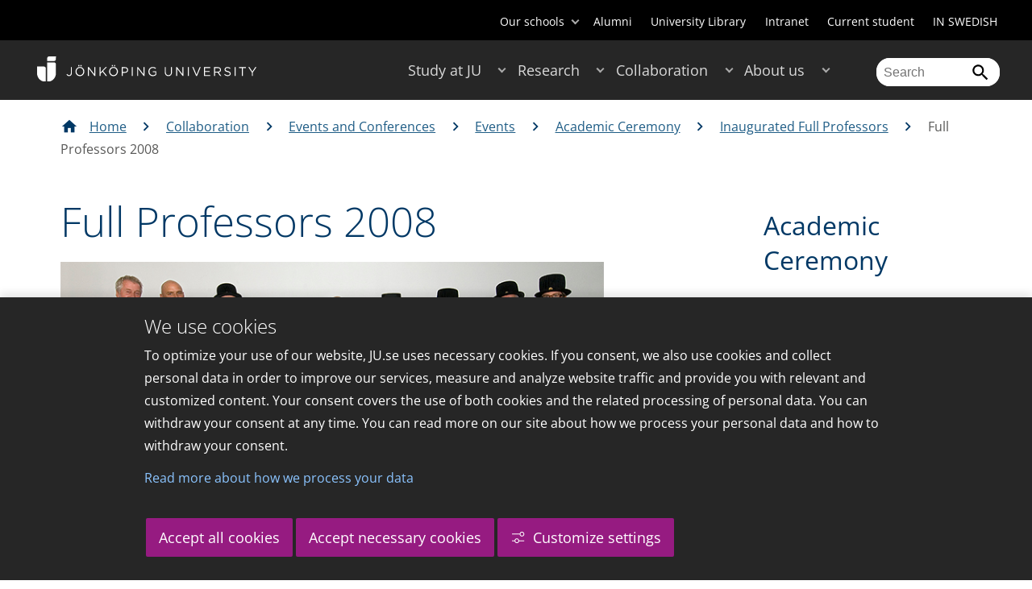

--- FILE ---
content_type: text/html;charset=UTF-8
request_url: https://ju.se/en/collaboration/events-and-conferences/events/academic-ceremony/inaugurated-full-professors/full-professors-2008.html
body_size: 86244
content:
<!DOCTYPE html>
<html lang="en" class="sv-no-js sv-template-page">
<head>
   <meta charset="UTF-8">
   <script nonce="6691c1b0-c8cb-11f0-8027-87d6ef12f4f4">(function(c){c.add('sv-js');c.remove('sv-no-js');})(document.documentElement.classList)</script>
   <title>Full Professors 2008 - Högskolan i Jönköping</title>
   <link rel="preload" href="/sitevision/system-resource/1747f9fb998287c673153271705b366d4416529e0b145ad62b36205785b6b566/js/jquery.js" as="script">
   <link rel="preload" href="/sitevision/system-resource/1747f9fb998287c673153271705b366d4416529e0b145ad62b36205785b6b566/envision/envision.js" as="script">
   <link rel="preload" href="/sitevision/system-resource/1747f9fb998287c673153271705b366d4416529e0b145ad62b36205785b6b566/js/utils.js" as="script">
   <link rel="preload" href="/sitevision/system-resource/1747f9fb998287c673153271705b366d4416529e0b145ad62b36205785b6b566/js/portlets.js" as="script">
               <meta name="informationOwner" content="adam.fagerstrom@ju.se">
                     <meta name="webEditor" content="adam.fagerstrom@ju.se">
                        <meta name="company" content="HJ">
                           <meta name="companyName" content="Högskolan i Jönköping">
                        <meta name="companyHomepage" content="/en.html">
                     <meta name="publishedAt" content="2017-07-20">
                     <meta name="featureSource" content="">
                        <meta name="contentgroup" content="JU">
            <meta name="viewport" content="width=device-width, initial-scale=1, minimum-scale=1, shrink-to-fit=no">
   <meta name="dcterms.identifier" content="http://ju.se">
   <meta name="dcterms.language" content="en">
   <meta name="dcterms.format" content="text/html">
   <meta name="dcterms.type" content="text">
   <link rel="stylesheet" type="text/css" href="/2.b3cf64012843bc4e2880001270/1763291867523/sitevision-responsive-grids.css">
   <link rel="stylesheet" type="text/css" href="/2.b3cf64012843bc4e2880001270/1763291895835/sitevision-spacing.css">
   
      <link rel="stylesheet" type="text/css" href="/2.b3cf64012843bc4e2880001270/auto/1763937938118/SiteVision.css">
      <link rel="stylesheet" type="text/css" href="/2.b3cf64012843bc4e2880001270/0/1713/SiteVision.css">
   <link rel="stylesheet" type="text/css" href="/sitevision/system-resource/1747f9fb998287c673153271705b366d4416529e0b145ad62b36205785b6b566/css/portlets.css">
   <link rel="stylesheet" type="text/css" href="/sitevision/system-resource/1747f9fb998287c673153271705b366d4416529e0b145ad62b36205785b6b566/envision/envision.css">

      <link rel="stylesheet" type="text/css" href="/2.b3cf64012843bc4e2880001270/91.301f495814c6eac257b6d/1763291900374/0/sv-template-asset.css">
         <link rel="stylesheet" type="text/css" href="/webapp-resource/4.64d04f89139933e62e9860/360.32675a2d19a8c62a26d14742/1763660581034/webapp-assets.css">
      <link rel="stylesheet" type="text/css" href="/webapp-resource/4.64d04f89139933e62e9860/360.3293abbe19651fcc4633bab9/1745944987398/webapp-assets.css">
      <link rel="stylesheet" type="text/css" href="/webapp-resource/4.64d04f89139933e62e9860/360.68da407a19947626c3914ccb/1758300181454/webapp-assets.css">
      <link rel="stylesheet" type="text/css" href="/webapp-resource/4.64d04f89139933e62e9860/360.3d2d468617f823a0f452d5c6/1647873765940/webapp-assets.css">
      <script nonce="6691c1b0-c8cb-11f0-8027-87d6ef12f4f4">!function(t,e){t=t||"docReady",e=e||window;var n=[],o=!1,c=!1;function d(){if(!o){o=!0;for(var t=0;t<n.length;t++)try{n[t].fn.call(window,n[t].ctx)}catch(t){console&&console.error(t)}n=[]}}function a(){"complete"===document.readyState&&d()}e[t]=function(t,e){if("function"!=typeof t)throw new TypeError("callback for docReady(fn) must be a function");o?setTimeout(function(){t(e)},1):(n.push({fn:t,ctx:e}),"complete"===document.readyState?setTimeout(d,1):c||(document.addEventListener?(document.addEventListener("DOMContentLoaded",d,!1),window.addEventListener("load",d,!1)):(document.attachEvent("onreadystatechange",a),window.attachEvent("onload",d)),c=!0))}}("svDocReady",window);</script>
      <script src="/sitevision/system-resource/1747f9fb998287c673153271705b366d4416529e0b145ad62b36205785b6b566/js/jquery.js"></script>
      <link rel="alternate" href="http://ju.se/samarbeta/event-och-konferenser/event/akademisk-hogtid/installerade-professorer/professorer-2008.html" hreflang="sv-SE">
   <link rel="alternate" href="http://ju.se/en/collaboration/events-and-conferences/events/academic-ceremony/inaugurated-full-professors/full-professors-2008.html" hreflang="en-GB">
   
	
	
   <meta name="msvalidate.01" content="6C960D71A31F0255B8C4552555699492" />
   <meta name="facebook-domain-verification" content="fxsygecuvld49and9vv0qup8g2m5bg" />
   <meta name="locale" content="en_GB"/>
<meta name="type" content="sv:page"/>
<meta name="startpage" content="Academic Ceremony"/>
<meta name="theme-color" content="#000000">
<meta name="pagename" content="Full Professors 2008 - Academic Ceremony"/>
<meta name="depth" content="8"/>
   <script nonce="6691c1b0-c8cb-11f0-8027-87d6ef12f4f4">
      window.sv = window.sv || {};
      sv.UNSAFE_MAY_CHANGE_AT_ANY_GIVEN_TIME_webAppExternals = {};
      sv.PageContext = {
      pageId: '4.64d04f89139933e62e9860',
      siteId: '2.b3cf64012843bc4e2880001270',
      userIdentityId: '',
      userIdentityReadTimeout: 0,
      userLocale: 'en_GB',
      dev: false,
      csrfToken: '',
      html5: true,
      useServerSideEvents: false,
      nodeIsReadOnly: false
      };
   </script>
      <script nonce="6691c1b0-c8cb-11f0-8027-87d6ef12f4f4">!function(){"use strict";var t,n={},e={},i={};function r(t){return n[t]=n[t]||{instances:[],modules:{},bundle:{}},n[t]}document.querySelector("html").classList.add("js");var s={registerBootstrapData:function(t,n,i,r,s){var a,o=e[t];o||(o=e[t]={}),(a=o[i])||(a=o[i]={}),a[n]={subComponents:r,options:s}},registerInitialState:function(t,n){i[t]=n},registerApp:function(n){var e=n.applicationId,i=r(e);if(t){var s={};s[e]=i,s[e].instances=[n],t.start(s)}else i.instances.push(n)},registerModule:function(t){r(t.applicationId).modules[t.path]=t},registerBundle:function(t){r(t.applicationId).bundle=t.bundle},getRegistry:function(){return n},setAppStarter:function(n){t=n},getBootstrapData:function(t){return e[t]},getInitialState:function(t){return i[t]}};window.AppRegistry=s}();</script>
   <link rel="stylesheet" type="text/css" media="screen,print" href="/webapp-files/juwebstyles/0.0.273/ju.css"></link>
   <script src="/webapp-files/juwebstyles/0.0.273/main.js"></script>
   <meta property="og:title" content="Full Professors 2008" /><meta property="og:url" content="ju.se/en/collaboration/events-and-conferences/events/academic-ceremony/inaugurated-full-professors/full-professors-2008.html" /><meta property="og:description" content="Jönköping University is an international university in the heart of Sweden, known for student entrepreneurship, strong research and successful collaborations." /><meta property="og:image" content="/images/18.b50f8081553242769987d4/1520578739245/installerade_professorer_2008.jpg" />
   <script type="application/ld+json">{"@context":"https://schema.org/","name":"Full Professors 2008","@type":"WebPage","datePublished":"2017-07-20T08:24:03","dateModified":"2017-07-20T08:24:02","description":"Jönköping University is an international university in the heart of Sweden, known for student entrepreneurship, strong research and successful collaborations."}</script>
   <link href="/webapp-files/juwebstyles/0.0.273/fonts/open-sans-v36-latin-regular.woff2" rel="preload" as="font" crossorigin=""></link><link href="/webapp-files/juwebstyles/0.0.273/fonts/open-sans-v36-latin-300.woff2" rel="preload" as="font" crossorigin=""></link><link href="/webapp-files/juwebstyles/0.0.273/fonts/open-sans-v36-latin-700.woff2" rel="preload" as="font" crossorigin=""></link><link href="/webapp-files/juwebstyles/0.0.273/fonts/MaterialIcons-Regular.woff2" rel="preload" as="font" crossorigin=""></link><link href="/webapp-files/juwebstyles/0.0.273/fonts/MaterialIcons-Regular.ttf" rel="preload" as="font" crossorigin=""></link>
   <link rel="canonical" href="https://ju.se/en/collaboration/events-and-conferences/events/academic-ceremony/inaugurated-full-professors/full-professors-2008.html"/>
   <meta name="description" content="Jönköping University is an international university in the heart of Sweden, known for student entrepreneurship, strong research and successful collaborations.">
   <meta name="id" content="4.64d04f89139933e62e9860">
   
        <meta name="rek:pubdate" content="2012-09-07T14:43:48.000Z">
        <meta name="rek:moddate" content="2017-07-20T08:24:02.000Z">
        
   
            <script nonce="6691c1b0-c8cb-11f0-8027-87d6ef12f4f4">
                window.__rekai = window.__rekai || {};
                window.__rekai.nonce = '6691c1b0-c8cb-11f0-8027-87d6ef12f4f4';
                window.__rekai.appdata = {
                    uuid: 'b5b9a769',
                    
                    initSvAutoComplete: false,
                    svAutoCompleteToTarget: false,
                    svAutoCompleteQna: false,
                    svAutoCompleteShowAllBtn: false,
                    isDevEnvironment: false,
                    consent: {
                        hasRekaiConsent: false,
                        hasAcceptedRekaiConsent: false,
                        hasPendingUserConsents: true
                    }
                };
            </script>
            
   <script src="https://static.rekai.se/b5b9a769.js" defer></script>
<script>NS_CSM_td=287768182;NS_CSM_pd=275116665;NS_CSM_u="/clm10";NS_CSM_col="AAAAAAUQ3cdBqYeCTAvJIf9ix6aNvNF9P4FY8y1TIqIgw1qdH7qcYHvnln3gs3mAwX7P4N7SQii3j0XqZvb9ufIgNEBs";</script><script type="text/javascript">function sendTimingInfoInit(){setTimeout(sendTimingInfo,0)}function sendTimingInfo(){var wp=window.performance;if(wp){var c1,c2,t;c1=wp.timing;if(c1){var cm={};cm.ns=c1.navigationStart;if((t=c1.unloadEventStart)>0)cm.us=t;if((t=c1.unloadEventEnd)>0)cm.ue=t;if((t=c1.redirectStart)>0)cm.rs=t;if((t=c1.redirectEnd)>0)cm.re=t;cm.fs=c1.fetchStart;cm.dls=c1.domainLookupStart;cm.dle=c1.domainLookupEnd;cm.cs=c1.connectStart;cm.ce=c1.connectEnd;if((t=c1.secureConnectionStart)>0)cm.scs=t;cm.rqs=c1.requestStart;cm.rss=c1.responseStart;cm.rse=c1.responseEnd;cm.dl=c1.domLoading;cm.di=c1.domInteractive;cm.dcls=c1.domContentLoadedEventStart;cm.dcle=c1.domContentLoadedEventEnd;cm.dc=c1.domComplete;if((t=c1.loadEventStart)>0)cm.ls=t;if((t=c1.loadEventEnd)>0)cm.le=t;cm.tid=NS_CSM_td;cm.pid=NS_CSM_pd;cm.ac=NS_CSM_col;var xhttp=new XMLHttpRequest();if(xhttp){var JSON=JSON||{};JSON.stringify=JSON.stringify||function(ob){var t=typeof(ob);if(t!="object"||ob===null){if(t=="string")ob='"'+ob+'"';return String(ob);}else{var n,v,json=[],arr=(ob&&ob.constructor==Array);for(n in ob){v=ob[n];t=typeof(v);if(t=="string")v='"'+v+'"';else if(t=="object"&&v!==null)v=JSON.stringify(v);json.push((arr?"":'"'+n+'":')+String(v));}return(arr?"[":"{")+String(json)+(arr?"]":"}");}};xhttp.open("POST",NS_CSM_u,true);xhttp.send(JSON.stringify(cm));}}}}if(window.addEventListener)window.addEventListener("load",sendTimingInfoInit,false);else if(window.attachEvent)window.attachEvent("onload",sendTimingInfoInit);else window.onload=sendTimingInfoInit;</script></head>
<body class=" sv-responsive sv-theme-JUtheme env-m-around--0">
<div  id="svid10_17f1389d14c4be24ce118b32" class="sv-layout"><div class="sv-vertical sv-layout sv-skip-spacer sv-template-layout" id="svid10_415ba30518d3ac548292a655"><div class="sv-vertical sv-layout sv-skip-spacer sv-template-layout" id="svid93_415ba30518d3ac548292a656"><div class="sv-custom-module sv-marketplace-sitevision-cookie-consent sv-skip-spacer sv-template-portlet
" lang="en" id="svid12_415ba30518d3ac548292a0bf"><div id="Cookiebanner"><!-- Cookie-banner --></div><div data-cid="12.415ba30518d3ac548292a0bf"></div><script nonce="6691c1b0-c8cb-11f0-8027-87d6ef12f4f4" >AppRegistry.registerBootstrapData('12.415ba30518d3ac548292a0bf','12.415ba30518d3ac548292a0bf','AGNOSTIC_RENDERER');</script><script nonce="6691c1b0-c8cb-11f0-8027-87d6ef12f4f4">AppRegistry.registerInitialState('12.415ba30518d3ac548292a0bf',{"settings":{"displayType":"bannerBottom","message":"To optimize your use of our website, JU.se uses necessary cookies. If you consent, we also use cookies and collect personal data in order to improve our services, measure and analyze website traffic and provide you with relevant and customized content. Your consent covers the use of both cookies and the related processing of personal data. You can withdraw your consent at any time. You can read more on our site about how we process your personal data and how to withdraw your consent.","settingsSubTitle":"Customize cookie settings","cookiePolicyUri":"/en/about-us/about-the-website/personal-data-processing-at-jonkoping-university-gdpr.html","title":"We use cookies","cookiePolicyLinkText":"Read more about how we process your data","usePolicyPage":true,"manageButtonText":"Hantera cookies","buttonType":"acceptAllAndNecessary","openLinkInNewTab":false,"usePiwikPro":false},"categories":[{"id":"necessary","title":"Necessary cookies","description":"Keeps our services secure and working properly. Therefore, they cannot be deactivated.","hasConsent":true},{"id":"functional","title":"Functional cookies","description":"Functional cookies ensure the proper functioning of the website by enabling basic functions such as page navigation and access to secure areas of the website, etc. The website cannot function properly without these cookies.","hasConsent":false,"cookies":["cookies-functional"]},{"id":"analytics","title":"Analytics cookies","description":"Provides us with information about how our website is used. This enables us to maintain, operate and improve the user experience.","hasConsent":false,"cookies":["cookies-analytics"]},{"id":"marketing","title":"Marketing cookies","description":"Marketing cookies are used to track visitors to the site in order to later deliver relevant and engaging advertisements to the individual user.","hasConsent":false,"cookies":["cookies-advertisement"]}],"displayOptions":{"consentOpen":true,"settingsOpen":false},"baseHeadingLevel":2,"customButtonTexts":{"acceptAllCookies":"Accept all cookies","acceptNecessaryCookies":"Accept necessary cookies","settings":"Settings","saveAndAccept":"Save and accept"},"useCustomButtonTexts":true});</script>
<script nonce="6691c1b0-c8cb-11f0-8027-87d6ef12f4f4">AppRegistry.registerApp({applicationId:'marketplace.sitevision.cookie-consent|1.11.5',htmlElementId:'svid12_415ba30518d3ac548292a0bf',route:'/',portletId:'12.415ba30518d3ac548292a0bf',locale:'en',defaultLocale:'en',webAppId:'marketplace.sitevision.cookie-consent',webAppVersion:'1.11.5',webAppAopId:'360.32675a2d19a8c62a26d14742',webAppImportTime:'1763660581034',requiredLibs:{"react":"18.3.1"},childComponentStateExtractionStrategy:'BY_ID'});</script></div>
<div class="sv-custom-module sv-cookie-loader sv-template-portlet
" id="svid12_415ba30518d3ac548292a0bd"><div id="Cookieloader"><!-- Cookie loader --></div><div data-cid="12.415ba30518d3ac548292a0bd"></div><script nonce="6691c1b0-c8cb-11f0-8027-87d6ef12f4f4" >AppRegistry.registerBootstrapData('12.415ba30518d3ac548292a0bd','12.415ba30518d3ac548292a0bd','AGNOSTIC_RENDERER');</script><script nonce="6691c1b0-c8cb-11f0-8027-87d6ef12f4f4">AppRegistry.registerInitialState('12.415ba30518d3ac548292a0bd',{"consentCookies":{"necessary":{"identifier":"cookies-necessary","consent":false,"code":""},"functional":{"identifier":"cookies-functional","consent":false,"code":"\u003cscript>\ngtag('consent', 'update', {'functional_storage': 'granted'});\n\u003c/script>"},"analytics":{"identifier":"cookies-analytics","consent":false,"code":"\u003cscript>\ngtag('consent', 'update', {'analytics_storage': 'granted'});\n\u003c/script>"},"advertisement":{"identifier":"cookies-advertisement","consent":false,"code":"\u003cscript>\ngtag('consent', 'update', {'ad_storage': 'granted'});\ngtag('consent', 'update', {'ad_user_data': 'granted'});\ngtag('consent', 'update', {'ad_personalization': 'granted'});\n\u003c/script>"},"other":{"identifier":"cookies-other","consent":false,"code":""}},"initConsent":false,"headScript":"/download/18.7053f2918c76b81504497f/1714984847839/googleTagManagerHead.js","bodyScript":"","reload":true,"hook":true,"debug":false});</script>
<script nonce="6691c1b0-c8cb-11f0-8027-87d6ef12f4f4">AppRegistry.registerApp({applicationId:'cookie-loader|0.0.3',htmlElementId:'svid12_415ba30518d3ac548292a0bd',route:'/',portletId:'12.415ba30518d3ac548292a0bd',locale:'en-GB',defaultLocale:'en',webAppId:'cookie-loader',webAppVersion:'0.0.3',webAppAopId:'360.415ba30518d3ac54829d602',webAppImportTime:'1706703109501',requiredLibs:{"react":"17.0.2"}});</script></div>
</div>
</div>
<div class="sv-script-portlet sv-portlet sv-template-portlet
" id="svid12_35c4ac0b1748baca6cc164b5"><div id="Skiplink"><!-- Skip link --></div><nav class="ju-skip-link">
  <a class="ju-skip-link__link" href="#Mittenspalt">Skip to main content</a>
  <a class="ju-skip-link__link" href="#Megameny">Skip to main menu</a>
    <a class="ju-skip-link__link" href="#Meny-0">Skip to content menu</a>   
    <a class="ju-skip-link__link" href="https://ju.se/om-oss/om-webbplatsen/tillganglighet.html">Report error</a>
</nav></div>
<div role="navigation" aria-label="Top menu" class="sv-vertical sv-layout sv-template-layout" id="svid10_aeca3f3172bba2fe7a2dfa6"><div class="sv-vertical sv-layout ju-top-header sv-skip-spacer sv-template-layout" id="svid93_aeca3f3172bba2fe7a2dfa7"><div role="navigation" aria-label="top navigation" class="sv-fixed-fluid-grid sv-grid-a1200 sv-layout sv-hide-smartphone sv-skip-spacer sv-template-layout" id="svid10_aeca3f3172bba2fe7a2dfa8"><div class="sv-row sv-layout sv-skip-spacer sv-template-layout" id="svid10_aeca3f3172bba2fe7a2dfa9"><div class="sv-layout sv-skip-spacer sv-column-12 sv-template-layout" id="svid10_aeca3f3172bba2fe7a2dfaa"><div class="sv-script-portlet sv-portlet sv-skip-spacer sv-template-portlet
 c55685"  id="svid12_aeca3f3172bba2fe7a2e371"><div id="Verktyg"><!-- Verktyg --></div><div class="ju-schools">   
            <button>Our schools</button>
      <ul id="ju-schools-list">
         <li><a href="https://ju.se/en/about-us/school-of-health-and-welfare.html">School of Health and Welfare</a></li>
         <li><a href="https://ju.se/en/about-us/school-of-education-and-communication.html">School of Education and Communication</a></li>
         <li><a href="https://ju.se/en/about-us/school-of-engineering.html">School of Engineering</a></li>
         <li><a href="https://ju.se/en/about-us/jonkoping-international-business-school.html">Jönköping International Business School</a></li>
         <li><a href="https://ju.se/en/about-us/jonkoping-university-enterprise.html">Jönköping University Enterprise</a></li>         
      </ul>
      </div>
<ul class="ju-tools">
     <li class="sv-inline"><a href="https://ju.se/en/alumni.html" title="Alumni">Alumni</a></li>
        <li class="sv-inline"><a href="https://ju.se/library" title="University Library">University Library</a></li>
        <li class="sv-inline"><a href="https://intranet.hj.se/intranet/en/" title="Intranet" target="_blank">Intranet</a></li>
        <li class="sv-inline"><a href="https://ju.se/student/en.html" title="Current student">Current student</a></li>
        <li class="sv-inline"> <a id="internationallink" hreflang="sv" lang="sv" href="/samarbeta/event-och-konferenser/event/akademisk-hogtid/installerade-professorer/professorer-2008.html" title="IN SWEDISH">IN SWEDISH</a></li>
  </ul></div>
</div>
</div>
</div>
</div>
</div>
<header class="sv-vertical sv-layout sv-template-layout" id="svid10_aeca3f3172bba2fe7a2e54b"><div class="sv-fixed-fluid-grid sv-grid-a1200 sv-layout sv-skip-spacer sv-template-layout" id="svid10_aeca3f3172bba2fe7a2e527"><div class="sv-row sv-layout sv-skip-spacer sv-template-layout" id="svid10_aeca3f3172bba2fe7a2e528"><div class="sv-vertical sv-layout sv-skip-spacer sv-template-layout" id="svid93_aeca3f3172bba2fe7a2e529"><div class="sv-layout smartphone-column-margins sv-skip-spacer sv-column-3 sv-template-layout" id="svid10_aeca3f3172bba2fe7a2e52a"><div class="sv-vertical sv-layout sv-skip-spacer sv-template-layout" id="svid10_aeca3f3172bba2fe7a2e52b"><div class="sv-script-portlet sv-portlet sv-skip-spacer sv-template-portlet
" id="svid12_aeca3f3172bba2fe7a2e52c"><div id="LogotypScript"><!-- Logotyp Script --></div><a href="https://ju.se/en.html" title="Go to start page" id="ju-logo"><img src="/images/18.1f159f21196f185d27d56208/1748847601071/ju_logo_white.svg" class="sv-noborder sv-svg c90892"  alt="Jönköping University"></a></div>
</div>
</div>
<div class="sv-layout sv-column-7 sv-template-layout c91279"  id="svid10_aeca3f3172bba2fe7a2e52d"><div class="sv-jcrmenu-portlet sv-portlet sv-skip-spacer sv-template-portlet
 c91281"  id="svid12_aeca3f3172bba2fe7a2e52e"><div id="Meny"><!-- Meny --></div><div id="Megameny"></div>







     
    
  
	<nav aria-label="Main menu">
 <ul class="ju-megamenu">
     
  	
    <li class="sv-inline ">
	 	 <a href="https://ju.se/en/study-at-ju.html" class="dummybody c91276" >Study at JU</a>
	<button aria-expanded="false" aria-label="Expand submenu for Study at JU" title="Expand submenu for Study at JU" class="toggler"></button>		  
        	 <ul>
	 		
		<li class="sv-inline    ">
		    		 		    		    <a href="https://ju.se/en/study-at-ju/our-programmes.html" class="dummybody c91276" >Our programmes</a>									   
  		   			  <button aria-label="Expand submenu for Our programmes" title="Expand submenu for Our programmes" tabindex="-1" class="toggler  "></button>				   
		    	<ul class="extra">
               <li class="ju-hide-desktop">Laddar</li>
         	</ul>
			</li>
	 		
		<li class="sv-inline    ">
		    		 		    		    <a href="https://ju.se/en/study-at-ju/application-and-admission.html" class="dummybody c91276" >JU Direct Application</a>									   
  		   			  <button aria-label="Expand submenu for Application and Admission" title="Expand submenu for Application and Admission" tabindex="-1" class="toggler  "></button>				   
		    	<ul class="extra">
               <li class="ju-hide-desktop">Laddar</li>
         	</ul>
			</li>
	 		
		<li class="sv-inline    ">
		    		 		    		    <a href="https://ju.se/en/study-at-ju/become-an-exchange-student.html" class="dummybody c91276" >Become an exchange student</a>									   
  		   			  <button aria-label="Expand submenu for Become an exchange student" title="Expand submenu for Become an exchange student" tabindex="-1" class="toggler  "></button>				   
		    	<ul class="extra">
               <li class="ju-hide-desktop">Laddar</li>
         	</ul>
			</li>
	 		
		<li class="sv-inline    ">
		    		 		    		    <a href="https://ju.se/en/study-at-ju/accommodation-and-arrival.html" class="dummybody c91276" >Accommodation and Arrival</a>									   
  		   			  <button aria-label="Expand submenu for Accommodation and Arrival" title="Expand submenu for Accommodation and Arrival" tabindex="-1" class="toggler  "></button>				   
		    	<ul class="extra">
               <li class="ju-hide-desktop">Laddar</li>
         	</ul>
			</li>
	 		
		<li class="sv-inline    ">
		    		 		    		    <a href="https://ju.se/en/study-at-ju/after-admission.html" class="dummybody c91276" >After Admission</a>									   
  		   			  <button aria-label="Expand submenu for After Admission" title="Expand submenu for After Admission" tabindex="-1" class="toggler  "></button>				   
		    	<ul class="extra">
               <li class="ju-hide-desktop">Laddar</li>
         	</ul>
			</li>
	 		
		<li class="sv-inline    ">
		    		 		    		    <a href="https://ju.se/en/study-at-ju/after-graduation.html" class="dummybody c91276" >After Graduation</a>									   
  		   			  <button aria-label="Expand submenu for After Graduation" title="Expand submenu for After Graduation" tabindex="-1" class="toggler  "></button>				   
		    	<ul class="extra">
               <li class="ju-hide-desktop">Laddar</li>
         	</ul>
			</li>
	 		
		<li class="sv-inline    ">
		    		 		    		    <a href="https://ju.se/en/study-at-ju/meet-us.html" class="dummybody c91276" >Meet us</a>									   
  		   			  <button aria-label="Expand submenu for Meet us" title="Expand submenu for Meet us" tabindex="-1" class="toggler  "></button>				   
		    	<ul class="extra">
               <li class="ju-hide-desktop">Laddar</li>
         	</ul>
			</li>
	 		
		<li class="sv-inline    ">
		    		 		    		    <a href="https://ju.se/en/study-at-ju/why-jonkoping-university.html" class="dummybody c91276" >Why Jönköping University?</a>									   
  		   		</li>
	 		
		<li class="sv-inline    ">
		    		 		    		    <a href="https://ju.se/en/study-at-ju/our-programmes/pathway-programmes.html" class="dummybody c91276" >Pathway programmes</a>									   
  		   		</li>
	 		
		<li class="sv-inline    ">
		    		 		    		    <a href="https://ju.se/en/study-at-ju/our-programmes/summer-programmes.html" class="dummybody c91276" >Summer programmes</a>									   
  		   		</li>
	 		
		<li class="sv-inline    ">
		    		 		    		    <a href="https://ju.se/en/study-at-ju/mooc.html" class="dummybody c91276" >Massive Open Online Courses</a>									   
  		   			  <button aria-label="Expand submenu for MOOC" title="Expand submenu for MOOC" tabindex="-1" class="toggler  "></button>				   
		    	<ul class="extra">
               <li class="ju-hide-desktop">Laddar</li>
         	</ul>
			</li>
	 		
		<li class="sv-inline    ">
		    		 		    		    <a href="https://ju.se/en/study-at-ju/commissioned-education.html" class="dummybody c91276" >Commissioned Education</a>									   
  		   			  <button aria-label="Expand submenu for Commissioned Education" title="Expand submenu for Commissioned Education" tabindex="-1" class="toggler  "></button>				   
		    	<ul class="extra">
               <li class="ju-hide-desktop">Laddar</li>
         	</ul>
			</li>
	 	 </ul>
      </li>
    
  	
    <li class="sv-inline ">
	 	 <a href="https://ju.se/en/research.html" class="dummybody c91276" >Research</a>
	<button aria-expanded="false" aria-label="Expand submenu for Research" title="Expand submenu for Research" class="toggler"></button>		  
        	 <ul>
	 		
		<li class="sv-inline    ">
		    		 		    		    <a href="https://ju.se/en/research/research-groups.html" class="dummybody c91276" >Research Groups</a>									   
  		   			  <button aria-label="Expand submenu for Research Groups" title="Expand submenu for Research Groups" tabindex="-1" class="toggler  "></button>				   
		    	<ul class="extra">
               <li class="ju-hide-desktop">Laddar</li>
         	</ul>
			</li>
	 		
		<li class="sv-inline    ">
		    		 		    		    <a href="https://ju.se/en/research/doctoral-programmes.html" class="dummybody c91276" >Doctoral Programmes</a>									   
  		   			  <button aria-label="Expand submenu for Doctoral Programmes" title="Expand submenu for Doctoral Programmes" tabindex="-1" class="toggler  "></button>				   
		    	<ul class="extra">
               <li class="ju-hide-desktop">Laddar</li>
         	</ul>
			</li>
	 		
		<li class="sv-inline    ">
		    		 		    		    <a href="https://ju.se/en/research/grants-office.html" class="dummybody c91276" >Grants Office</a>									   
  		   		</li>
	 		
		<li class="sv-inline    ">
		    		 		    		    <a href="https://ju.se/en/research/defences-of-doctoral-theses.html" class="dummybody c91276" >Defences of doctoral theses</a>									   
  		   			  <button aria-label="Expand submenu for Defences of doctoral theses" title="Expand submenu for Defences of doctoral theses" tabindex="-1" class="toggler  "></button>				   
		    	<ul class="extra">
               <li class="ju-hide-desktop">Laddar</li>
         	</ul>
			</li>
	 		
		<li class="sv-inline    ">
		    		 		    		    <a href="https://ju.se/en/research/publications.html" class="dummybody c91276" >Publications</a>									   
  		   		</li>
	 		
		<li class="sv-inline    ">
		    		 		    		    <a href="https://ju.se/en/about-us/work-at-jonkoping-university/hr-strategy-for-researchers.html" class="dummybody c91276" >HR Strategy for Researchers</a>									   
  		   		</li>
	 		
		<li class="sv-inline    ">
		    		 		    		    <a href="https://ju.se/en/research/long-reads.html" class="dummybody c91276" >Long reads</a>									   
  		   		</li>
	 		
		<li class="sv-inline    ">
		    		 		    		    <a href="https://ju.se/en/research/ju-researchers-on-the-war-in-ukraine.html" class="dummybody c91276" >JU researchers on the war in Ukraine</a>									   
  		   		</li>
	 	 </ul>
      </li>
    
  	
    <li class="sv-inline  active ">
	 	 <a href="https://ju.se/en/collaboration.html" class="dummybody c91276" >Collaboration</a>
	<button aria-expanded="false" aria-label="Expand submenu for Collaboration" title="Expand submenu for Collaboration" class="toggler"></button>		  
        	 <ul>
	 		
		<li class="sv-inline    ">
		    		 		    		    <a href="https://ju.se/en/collaboration/collaborate-with-our-students.html" class="dummybody c91276" >Collaborate with our students</a>									   
  		   			  <button aria-label="Expand submenu for Collaborate with our students" title="Expand submenu for Collaborate with our students" tabindex="-1" class="toggler  "></button>				   
		    	<ul class="extra">
               <li class="ju-hide-desktop">Laddar</li>
         	</ul>
			</li>
	 		
		<li class="sv-inline    ">
		    		 		    		    <a href="https://ju.se/en/collaboration/collaborate-with-our-researchers.html" class="dummybody c91276" >Collaborate with our researchers</a>									   
  		   			  <button aria-label="Expand submenu for Collaborate with our researchers" title="Expand submenu for Collaborate with our researchers" tabindex="-1" class="toggler  "></button>				   
		    	<ul class="extra">
               <li class="ju-hide-desktop">Laddar</li>
         	</ul>
			</li>
	 		
		<li class="sv-inline    ">
		    		 		    		    <a href="https://ju.se/en/study-at-ju/commissioned-education.html" class="dummybody c91276" >Commissioned Education</a>									   
  		   		</li>
	 		
		<li class="sv-inline    ">
		    		 		    		    <a href="https://ju.se/en/collaboration/partners.html" class="dummybody c91276" >Partners</a>									   
  		   			  <button aria-label="Expand submenu for Partners" title="Expand submenu for Partners" tabindex="-1" class="toggler  "></button>				   
		    	<ul class="extra">
               <li class="ju-hide-desktop">Laddar</li>
         	</ul>
			</li>
	 		
		<li class="sv-inline    ">
		    		 		    		    <a href="https://ju.se/en/collaboration/international-collaborations.html" class="dummybody c91276" >International Collaborations</a>									   
  		   			  <button aria-label="Expand submenu for International Collaborations" title="Expand submenu for International Collaborations" tabindex="-1" class="toggler  "></button>				   
		    	<ul class="extra">
               <li class="ju-hide-desktop">Laddar</li>
         	</ul>
			</li>
	 		
		<li class="sv-inline   active   ">
		    		 		    		    <a href="https://ju.se/en/collaboration/events-and-conferences.html" class="dummybody c91276" >Events and Conferences</a>									   
  		   			  <button aria-label="Expand submenu for Events and Conferences" title="Expand submenu for Events and Conferences" tabindex="-1" class="toggler  autoload  "></button>				   
		    	<ul class="extra">
               <li class="ju-hide-desktop">Laddar</li>
         	</ul>
			</li>
	 		
		<li class="sv-inline    ">
		    		 		    		    <a href="https://ju.se/en/collaboration/collaborate-with-our-students/advertise-to-students.html" class="dummybody c91276" >Advertise to students</a>									   
  		   		</li>
	 		
		<li class="sv-inline    ">
		    		 		    		    <a href="https://ju.se/portal/educate/en.html" class="dummybody c91276" >EDUCATE - Educator Centre</a>									   
  		   		</li>
	 	 </ul>
      </li>
    
  	
    <li class="sv-inline ">
	 	 <a href="https://ju.se/en/about-us.html" class="dummybody c91276" >About us</a>
	<button aria-expanded="false" aria-label="Expand submenu for About us" title="Expand submenu for About us" class="toggler"></button>		  
        	 <ul>
	 		
		<li class="sv-inline    ">
		    		 		    		    <a href="https://ju.se/en/about-us/jonkoping-university.html" class="dummybody c91276" >Jönköping University</a>									   
  		   		</li>
	 		
		<li class="sv-inline  indented    ">
		    		 		    		    <a href="https://ju.se/en/about-us/school-of-health-and-welfare.html" class="dummybody c91276" >School of Health and Welfare</a>									   
  		   			  <button aria-label="Expand submenu for School of Health and Welfare" title="Expand submenu for School of Health and Welfare" tabindex="-1" class="toggler  "></button>				   
		    	<ul class="extra">
               <li class="ju-hide-desktop">Laddar</li>
         	</ul>
			</li>
	 		
		<li class="sv-inline  indented    ">
		    		 		    		    <a href="https://ju.se/en/about-us/school-of-education-and-communication.html" class="dummybody c91276" >School of Education and Communication</a>									   
  		   			  <button aria-label="Expand submenu for School of Education and Communication" title="Expand submenu for School of Education and Communication" tabindex="-1" class="toggler  "></button>				   
		    	<ul class="extra">
               <li class="ju-hide-desktop">Laddar</li>
         	</ul>
			</li>
	 		
		<li class="sv-inline  indented    ">
		    		 		    		    <a href="https://ju.se/en/about-us/jonkoping-international-business-school.html" class="dummybody c91276" >Jönköping International Business School</a>									   
  		   			  <button aria-label="Expand submenu for Jönköping International Business School" title="Expand submenu for Jönköping International Business School" tabindex="-1" class="toggler  "></button>				   
		    	<ul class="extra">
               <li class="ju-hide-desktop">Laddar</li>
         	</ul>
			</li>
	 		
		<li class="sv-inline  indented    ">
		    		 		    		    <a href="https://ju.se/en/about-us/school-of-engineering.html" class="dummybody c91276" >School of Engineering</a>									   
  		   			  <button aria-label="Expand submenu for School of Engineering" title="Expand submenu for School of Engineering" tabindex="-1" class="toggler  "></button>				   
		    	<ul class="extra">
               <li class="ju-hide-desktop">Laddar</li>
         	</ul>
			</li>
	 		
		<li class="sv-inline  indented    ">
		    		 		    		    <a href="https://ju.se/en/about-us/jonkoping-university-enterprise.html" class="dummybody c91276" >Jönköping University Enterprise</a>									   
  		   			  <button aria-label="Expand submenu for Jönköping University Enterprise" title="Expand submenu for Jönköping University Enterprise" tabindex="-1" class="toggler  "></button>				   
		    	<ul class="extra">
               <li class="ju-hide-desktop">Laddar</li>
         	</ul>
			</li>
	 		
		<li class="sv-inline  indented    ">
		    		 		    		    <a href="https://ju.se/en/about-us/university-services.html" class="dummybody c91276" >University Services</a>									   
  		   			  <button aria-label="Expand submenu for University Services" title="Expand submenu for University Services" tabindex="-1" class="toggler  "></button>				   
		    	<ul class="extra">
               <li class="ju-hide-desktop">Laddar</li>
         	</ul>
			</li>
	 		
		<li class="sv-inline    ">
		    		 		    		    <a href="https://ju.se/en/about-us/organization-and-governance.html" class="dummybody c91276" >Organization and Governance</a>									   
  		   			  <button aria-label="Expand submenu for Organization and Governance" title="Expand submenu for Organization and Governance" tabindex="-1" class="toggler  "></button>				   
		    	<ul class="extra">
               <li class="ju-hide-desktop">Laddar</li>
         	</ul>
			</li>
	 		
		<li class="sv-inline    ">
		    		 		    		    <a href="https://ju.se/en/about-us/vision-and-target-areas.html" class="dummybody c91276" >Vision and Target Areas</a>									   
  		   			  <button aria-label="Expand submenu for Vision and Target Areas" title="Expand submenu for Vision and Target Areas" tabindex="-1" class="toggler  "></button>				   
		    	<ul class="extra">
               <li class="ju-hide-desktop">Laddar</li>
         	</ul>
			</li>
	 		
		<li class="sv-inline    ">
		    		 		    		    <a href="https://ju.se/en/about-us/facts-and-figures.html" class="dummybody c91276" >Facts and Figures</a>									   
  		   			  <button aria-label="Expand submenu for Facts and Figures" title="Expand submenu for Facts and Figures" tabindex="-1" class="toggler  "></button>				   
		    	<ul class="extra">
               <li class="ju-hide-desktop">Laddar</li>
         	</ul>
			</li>
	 		
		<li class="sv-inline    ">
		    		 		    		    <a href="https://ju.se/en/about-us/contact-and-press.html" class="dummybody c91276" >Contact and Press</a>									   
  		   			  <button aria-label="Expand submenu for Contact and Press" title="Expand submenu for Contact and Press" tabindex="-1" class="toggler  "></button>				   
		    	<ul class="extra">
               <li class="ju-hide-desktop">Laddar</li>
         	</ul>
			</li>
	 		
		<li class="sv-inline    ">
		    		 		    		    <a href="https://ju.se/en/about-us/work-at-jonkoping-university.html" class="dummybody c91276" >Work at Jönköping University</a>									   
  		   			  <button aria-label="Expand submenu for Work at Jönköping University" title="Expand submenu for Work at Jönköping University" tabindex="-1" class="toggler  "></button>				   
		    	<ul class="extra">
               <li class="ju-hide-desktop">Laddar</li>
         	</ul>
			</li>
	 		
		<li class="sv-inline    ">
		    		 		    		    <a href="https://ju.se/en/about-us/brand-portal.html" class="dummybody c91276" >Brand portal</a>									   
  		   			  <button aria-label="Expand submenu for Brand portal" title="Expand submenu for Brand portal" tabindex="-1" class="toggler  "></button>				   
		    	<ul class="extra">
               <li class="ju-hide-desktop">Laddar</li>
         	</ul>
			</li>
	 	 </ul>
      </li>
    
    
	   
	   
<li class="sv-inline ju-hide-desktop">
  <a href="#" onclick="$('.toggler',$(this).parent()).click();" class="dummybody">Entrances</a>		   
	<button title="Expand" class="toggler">			   
	</button>		   
  <ul>
<li><a href="/en/alumni">Alumni</a></li><li><a href="/bibl/en">Library</a></li>
<li><a href="https://intranet.hj.se">Intranet</a></li><li><a href="/student/en">Student</a></li>
  </ul>
</li>		
    <li class="sv-inline ju-hide-desktop langswitch" >          
              <a id="transswe" href="/samarbeta/event-och-konferenser/event/akademisk-hogtid/installerade-professorer/professorer-2008.html" lang="sv" hreflang="sv">På svenska</a>
           </li> 
		
</ul>
</nav>
</div>
</div>
<div class="sv-layout sv-column-2 sv-template-layout" id="svid10_aeca3f3172bba2fe7a2e52f"><div class="sv-vertical sv-layout sv-skip-spacer sv-template-layout c91249"  id="svid10_aeca3f3172bba2fe7a2e530"><div class="sv-custom-module sv-sok-dynamic sv-skip-spacer sv-template-portlet
" id="svid12_209e328217fdf3e09b34bc9"><div id="searchwebapp"><!-- search-webapp --></div><div data-cid="01ac7a7c-56f4-37a3-db8a-9364e64f643c"><script type="text/javascript" src="/webapp-files/4.64d04f89139933e62e9860/360.6e7d594919903da225c548/1756713726208/main.js">
</script>

<div class="app">

</div></div><script nonce="6691c1b0-c8cb-11f0-8027-87d6ef12f4f4">AppRegistry.registerBootstrapData('12.209e328217fdf3e09b34bc9','01ac7a7c-56f4-37a3-db8a-9364e64f643c','main',[],undefined);</script><script nonce="6691c1b0-c8cb-11f0-8027-87d6ef12f4f4">AppRegistry.registerInitialState('12.209e328217fdf3e09b34bc9',{"locale":"en","staff":"show","params":{},"template":"ajax3","facets":{"current":{"company.keyword":[],"contentgroup.keyword":[],"type.keyword":[]},"default":{"company.keyword":[],"contentgroup.keyword":[],"type.keyword":[]}},"config":{"title":"","locale":"en","searchpage":"/sok.html","enSearchPage":"/en/search.html"},"searchurl":{"/search":"/appresource/4.64d04f89139933e62e9860/12.209e328217fdf3e09b34bc9/search","/person":"/appresource/4.64d04f89139933e62e9860/12.209e328217fdf3e09b34bc9/person","/ajax":"/appresource/4.64d04f89139933e62e9860/12.209e328217fdf3e09b34bc9/ajax","/related":"/appresource/4.64d04f89139933e62e9860/12.209e328217fdf3e09b34bc9/related"},"route":"/"});</script>
<script nonce="6691c1b0-c8cb-11f0-8027-87d6ef12f4f4">AppRegistry.registerApp({applicationId:'sok-dynamic|0.0.30',htmlElementId:'svid12_209e328217fdf3e09b34bc9',route:'/',portletId:'12.209e328217fdf3e09b34bc9',locale:'en-GB',defaultLocale:'en',webAppId:'sok-dynamic',webAppVersion:'0.0.30',webAppAopId:'360.6e7d594919903da225c548',webAppImportTime:'1756713726208',requiredLibs:{},childComponentStateExtractionStrategy:'BY_ID'});</script></div>
</div>
</div>
</div>
</div>
</div>
</header>
<main class="sv-vertical sv-layout sv-template-layout c91235"  id="svid10_17f1389d14c4be24ce118b34"><div class="sv-vertical sv-layout sv-skip-spacer sv-template-layout c55667"  id="svid10_301f495814c6eac257bf851"><div class="sv-vertical sv-layout sv-skip-spacer sv-template-layout" id="svid10_29ebc254170aa82c5bd508e"><div class="sv-vertical sv-layout sv-skip-spacer sv-template-layout" id="svid93_29ebc254170aa82c5bd508f"><div class="sv-custom-module sv-feature-webapp sv-skip-spacer sv-template-portlet
 c91261"  id="svid12_3d2d468617f823a0f452cdc3"><div id="featurewebapp"><!-- feature-webapp --></div><div data-cid="5fe7bf5f-b8b5-2413-7433-7c3399869ad5"></div><script nonce="6691c1b0-c8cb-11f0-8027-87d6ef12f4f4">AppRegistry.registerBootstrapData('12.3d2d468617f823a0f452cdc3','5fe7bf5f-b8b5-2413-7433-7c3399869ad5','main',[],undefined);</script><script nonce="6691c1b0-c8cb-11f0-8027-87d6ef12f4f4">AppRegistry.registerInitialState('12.3d2d468617f823a0f452cdc3',{"page":null,"image":false,"featuretext":"","route":"/"});</script>
<script nonce="6691c1b0-c8cb-11f0-8027-87d6ef12f4f4">AppRegistry.registerApp({applicationId:'feature-webapp|0.0.2',htmlElementId:'svid12_3d2d468617f823a0f452cdc3',route:'/',portletId:'12.3d2d468617f823a0f452cdc3',locale:'en-GB',defaultLocale:'en',webAppId:'feature-webapp',webAppVersion:'0.0.2',webAppAopId:'360.3d2d468617f823a0f452d5c6',webAppImportTime:'1647873765940',requiredLibs:{},childComponentStateExtractionStrategy:'BY_ID'});</script></div>
</div>
</div>
<div class="sv-script-portlet sv-portlet sv-template-portlet
" id="svid12_3338e021505bc9159a14de9"><div id="EmergencyInformation"><!-- Emergency Information --></div>   <style>
      .importantInfo {
         padding:10px;
         text-align:center;
      }

      .importantInfo > .container {
         max-width:1200px;
         margin:auto;
         text-align:left;
         background-color: white;
         padding: 20px;      
         margin:0 auto 20px auto;
         border: 1px solid #989898;      
      }

      .importantInfo > .container.emergency {
         border-left:20px solid red;
      }   

      .importantInfo > .container.warning {
         border-left:20px solid #ffbe00;
      }   

      .importantInfo > .container.notice {
         border-left:20px solid #006dff;
      }
   </style>


   </div>
</div>
<div id="svid94_17f1389d14c4be24ce118bdf"><div class="sv-vertical sv-layout sv-skip-spacer sv-template-layout c91252"  id="svid10_5ac22d315b4aac3506dd7b"><div class="sv-vertical sv-layout sv-skip-spacer sv-template-layout c91243"  id="svid10_7667ac871722189f922d29e"><div class="sv-script-portlet sv-portlet sv-skip-spacer sv-template-portlet
 c91240"  id="svid12_3250cc5e14d2de113be126ec"><div id="Brodsmulor"><!-- Brödsmulor --></div><nav id="ju-breadcrumbs" class="ju-breadcrumbs" aria-label="Breadcrumbs" >
  <ol>
    <li>     
              <a class="normal" href="/en.html">Home</a>

     </li>
        <li>
      
      
      <a href="/en/collaboration.html" class="normal">Collaboration</a>
    </li>
        <li>
      
      
      <a href="/en/collaboration/events-and-conferences.html" class="normal">Events and Conferences</a>
    </li>
        <li>
      
      
      <a href="/en/collaboration/events-and-conferences/events.html" class="normal">Events</a>
    </li>
        <li>
      
      
      <a href="/en/collaboration/events-and-conferences/events/academic-ceremony.html" class="normal">Academic Ceremony</a>
    </li>
        <li>
      
      
      <a href="/en/collaboration/events-and-conferences/events/academic-ceremony/inaugurated-full-professors.html" class="normal">Inaugurated Full Professors</a>
    </li>
         
    <li>
                Full Professors 2008
     </li>
  </ol>
</nav>

</div>
</div>
<div class="sv-fixed-fluid-grid sv-grid-a1200 sv-layout sv-template-layout c91263"  id="svid10_17f1389d14c4be24ce118bef"><div class="sv-layout sv-skip-spacer sv-column-7 sv-template-layout" id="svid10_17f1389d14c4be24ce118bf1"><div class="sv-vertical sv-layout sv-skip-spacer sv-template-layout" id="svid10_301f495814c6eac257b69"><div id="svid94_301f495814c6eac257b76"><div class="sv-script-portlet sv-portlet sv-skip-spacer sv-template-portlet
" id="svid12_1d3e065914e1abebf6737e6"><div id="Rubrik"><!-- Rubrik --></div>  <h1>Full Professors 2008</h1>
</div>
<div role="main" class="sv-vertical sv-layout sv-template-layout" id="svid10_301f495814c6eac257b77"><div id="svid94_64d04f89139933e62e9864" class="pagecontent sv-layout"><div id="Mittenspalt"><!-- Mittenspalt --></div><div class="sv-image-portlet sv-portlet sv-skip-spacer" id="svid12_b50f8081553242769987d6"><div id="Bild"><!-- Bild --></div><img alt="Inaugurated professors 2008" class="sv-noborder c97380"  width="700" height="371" srcset="/images/18.b50f8081553242769987d4/1520578739245/x160p/installerade_professorer_2008.jpg 160w, /images/18.b50f8081553242769987d4/1520578739245/x320p/installerade_professorer_2008.jpg 320w, /images/18.b50f8081553242769987d4/1520578739245/x480p/installerade_professorer_2008.jpg 480w, /images/18.b50f8081553242769987d4/1520578739245/x640p/installerade_professorer_2008.jpg 640w, /images/18.b50f8081553242769987d4/1520578739245/installerade_professorer_2008.jpg 700w" sizes="100vw" src="/images/18.b50f8081553242769987d4/1520578739245/installerade_professorer_2008.jpg"></div>
<div class="sv-text-portlet sv-use-margins" id="svid12_64d04f89139933e62e9866"><div id="Brodtext"><!-- Brödtext --></div><div class="sv-text-portlet-content"><h2 class="heading-2" id="h-JonkopingInternationalBusinessSchool">Jönköping International Business School</h2><p class="normal">Niclas Adler, Business Administration with a special focus on Management <br>Gary M Cunningham, Accounting and Finance<br>Mike Danilovic, Business Administration<br>Hubert Fromlet, Adjunct professor of International Economics<br>Ola Henfridsson, Informatics <br>Bengt Johannisson, Business Administration <br>Mary Alice Shaver, Media Economics<br><a href="http://ju.se/en/personinfo.html?sign=WeHa&amp;lang=en">Hans Westlund</a>, Entrepreneurship</p><h2 class="heading-2" id="h-SchoolofEducationandCommunication">School of Education and Communication</h2><p class="normal">Claes Nilholm, Education with a special focus on Special Education</p><h2 class="heading-2" id="h-SchoolofEngineering">School of Engineering</h2><p class="normal"><a href="http://ju.se/en/personinfo.html?sign=ErLa&amp;lang=en">Lars Eriksson</a>, Industrial Design<br>Peter Olsson, mekanik, vd <br>Nils Svendenius, belysning</p><h2 class="heading-2" id="h-SchoolofHealthandWelfare">School of Health and Welfare</h2><p class="normal">Elisabet Cedersund,Social Work<br><a href="http://ju.se/en/personinfo.html?sign=FrBe&amp;lang=en">Bengt Fridlund</a>, Nursing Science<br><a href="http://ju.se/en/personinfo.html?sign=MalB&amp;lang=en">Bo Malmberg</a>, Gerontology <br>Lill-Kari Wendt, Oral Health Science</p></div></div>
</div></div>
<div class="sv-vertical sv-layout sv-hide-smartphone sv-template-layout c91343"  id="svid10_415f880414f3a82b2841a51"><div class="sv-vertical sv-layout sv-skip-spacer sv-template-layout" id="svid93_415f880414f3a82b2841a53"><div class="sv-text-portlet sv-use-margins sv-skip-spacer sv-template-portlet
" id="svid12_415f880414f3a82b2841a54"><div id="Uppdaterad"><!-- Uppdaterad --></div><div class="sv-text-portlet-content"><p class="normal">Content updated <time datetime="2017-07-20T08:24:03+02:00">2017-07-20</time></p></div></div>
<div class="sv-script-portlet sv-portlet sv-template-portlet
" id="svid12_135c9eb1817adc29424d61"><div id="Skript"><!-- Skript --></div><div class="contactInformationResponsible">  
	<p class="normal">
   	<a href="/system/kontakta-sidansvarig/contact-page-responsible.html?page=4.64d04f89139933e62e9860">Contact page responsible.</a>
   </p>
</div>
</div>
</div>
</div>
<div class="sv-custom-module sv-marketplace-sitevision-toTop sv-template-portlet
" id="svid12_688744571947dd098002c0f5"><div id="Tilltoppen"><!-- Till toppen --></div><div data-cid="12.688744571947dd098002c0f5"></div><script nonce="6691c1b0-c8cb-11f0-8027-87d6ef12f4f4" >AppRegistry.registerBootstrapData('12.688744571947dd098002c0f5','12.688744571947dd098002c0f5','AGNOSTIC_RENDERER');</script><script nonce="6691c1b0-c8cb-11f0-8027-87d6ef12f4f4">AppRegistry.registerInitialState('12.688744571947dd098002c0f5',{"color":"brand","icon":"angleBoldUp","distanceToShowIcon":"200","position":"right","size":"small","visibleInMobile":true,"useLabel":true,"borderRadius":"borderRound"});</script>
<script nonce="6691c1b0-c8cb-11f0-8027-87d6ef12f4f4">AppRegistry.registerApp({applicationId:'marketplace.sitevision.toTop|2.1.0',htmlElementId:'svid12_688744571947dd098002c0f5',route:'/',portletId:'12.688744571947dd098002c0f5',locale:'en-GB',defaultLocale:'en',webAppId:'marketplace.sitevision.toTop',webAppVersion:'2.1.0',webAppAopId:'360.3293abbe19651fcc4633bab9',webAppImportTime:'1745944987398',requiredLibs:{"react":"18.3.1"},childComponentStateExtractionStrategy:'BY_ID'});</script></div>
</div></div>
<div class="sv-vertical sv-layout sv-hide-smartphone sv-template-layout c91234"  id="svid10_2e5becb214cbba314bbb699"><div class="sv-script-portlet sv-portlet sv-skip-spacer sv-template-portlet
" id="svid12_451ade7415125129abdb1ca9"><div id="Script"><!-- Script --></div><div class="shareicons">
   <a class="facebookShare" onclick="ga('send', 'event', 'shareClick', 'Facebook', 'http://ju.se/en/collaboration/events-and-conferences/events/academic-ceremony/inaugurated-full-professors/full-professors-2008.html');" href="https://facebook.com/sharer/sharer.php?u=http://ju.se/en/collaboration/events-and-conferences/events/academic-ceremony/inaugurated-full-professors/full-professors-2008.html"><img width="42" height="42" alt="Share this page on Facebook" src="/images/18.451ade7415125129abdad177/1450093130247/sharefacebook.png"></img></a>
   <a class="twitterShare" onclick="ga('send', 'event', 'shareClick', 'Twitter', 'http://ju.se/en/collaboration/events-and-conferences/events/academic-ceremony/inaugurated-full-professors/full-professors-2008.html');" href="https://twitter.com/share?url=http://ju.se/en/collaboration/events-and-conferences/events/academic-ceremony/inaugurated-full-professors/full-professors-2008.html"><img width="42" height="42"  alt="Share this page on Twitter" src="/images/18.451ade7415125129abdad1f7/1450093545178/sharetwitter.png"></img></a>   
   <a class="linkedInShare" onclick="ga('send', 'event', 'shareClick', 'LinkedIn', 'http://ju.se/en/collaboration/events-and-conferences/events/academic-ceremony/inaugurated-full-professors/full-professors-2008.html');" href="https://www.linkedin.com/shareArticle?mini=true&url=http://ju.se/en/collaboration/events-and-conferences/events/academic-ceremony/inaugurated-full-professors/full-professors-2008.html"><img width="42" height="42"  alt="Share this page on LinkedIn" src="/images/18.1ae6dae916e692176de11645/1574065222581/sharelinkedin.png"></img></a>
	<a class="mailShare" onclick="ga('send', 'event', 'shareClick', 'Mail', 'http://ju.se/en/collaboration/events-and-conferences/events/academic-ceremony/inaugurated-full-professors/full-professors-2008.html');" href="mailto:?body=http://ju.se/en/collaboration/events-and-conferences/events/academic-ceremony/inaugurated-full-professors/full-professors-2008.html"><img width="42" height="42"  alt="Share this page through mail" src="/images/18.451ade7415125129abdad26e/1450094351891/sharemail.png"></img></a>
   <a class="printShare" onclick="ga('send', 'event', 'shareClick', 'Print', 'http://ju.se/en/collaboration/events-and-conferences/events/academic-ceremony/inaugurated-full-professors/full-professors-2008.html');window.print();" href="#"><img width="42" height="42"  alt="Print this page" src="/images/18.451ade7415125129abdad26f/1450094356470/shareprinter.png"></img></a>
</div>
</div>
</div>
</div>
<div role="navigation" aria-label="Side menu" class="sv-layout smartphone100 sv-column-3 sv-template-layout" id="svid10_301f495814c6eac257b40"><div class="sv-script-portlet sv-portlet sv-skip-spacer sv-template-portlet
" id="svid12_17f1389d14c4be24ce118bf2"><div id="Meny-0"><!-- Meny --></div><aside aria-label="Side navigation">
  <div id="ju-sidemenu">
             <a href="https://ju.se/en/collaboration/events-and-conferences/events/academic-ceremony.html" class="heading-2">Academic Ceremony</a>
                   <ul id="nav-Academic-Ceremony306_en"><li class="empty"><div><a href="https://ju.se/en/collaboration/events-and-conferences/events/academic-ceremony/insignia.html">Insignia</a></div></li><li class=""><div><a href="https://ju.se/en/collaboration/events-and-conferences/events/academic-ceremony/inaugural-lectures.html">Inaugural lectures</a><button aria-label="Expand submenu to Inaugural lectures" title="Expand submenu to Inaugural lectures" aria-expanded="false" class="toggler" aria-controls="nav-Inaugural-lectures129526_en"></button></div><ul id="nav-Inaugural-lectures129526_en"><li class="empty"><div><a href="https://ju.se/en/collaboration/events-and-conferences/events/academic-ceremony/inaugural-lectures/inaugural-lectures-2018.html">Inaugural lectures 2018</a></div></li><li class="empty"><div><a href="https://ju.se/en/collaboration/events-and-conferences/events/academic-ceremony/inaugural-lectures/inaugural-lectures-2019.html">Inaugural lectures 2019</a></div></li><li class="empty"><div><a href="https://ju.se/en/collaboration/events-and-conferences/events/academic-ceremony/inaugural-lectures/inaugural-lectures-2021.html">Inaugural lectures 2021</a></div></li><li class="empty"><div><a href="https://ju.se/en/collaboration/events-and-conferences/events/academic-ceremony/inaugural-lectures/inaugural-lectures-2022.html">Inaugural lectures 2022</a></div></li><li class="empty"><div><a href="https://ju.se/en/collaboration/events-and-conferences/events/academic-ceremony/inaugural-lectures/inaugural-lectures-2024.html">Inaugural lectures 2024</a></div></li></ul></li><li class=""><div><a href="https://ju.se/en/collaboration/events-and-conferences/events/academic-ceremony/honorary-doctors.html">Honorary Doctors</a><button aria-label="Expand submenu to Honorary Doctors" title="Expand submenu to Honorary Doctors" aria-expanded="false" class="toggler" aria-controls="nav-Honorary-Doctors308_en"></button></div><ul id="nav-Honorary-Doctors308_en"><li class="empty"><div><a href="https://ju.se/en/collaboration/events-and-conferences/events/academic-ceremony/honorary-doctors/honorary-doctorates-2025.html">Honorary doctorates 2025</a></div></li><li class="empty"><div><a href="https://ju.se/en/collaboration/events-and-conferences/events/academic-ceremony/honorary-doctors/honorary-doctors-2024.html">Honorary Doctors 2024</a></div></li><li class="empty"><div><a href="https://ju.se/en/collaboration/events-and-conferences/events/academic-ceremony/honorary-doctors/honorary-doctors-2022.html">Honorary Doctors 2022</a></div></li><li class="empty"><div><a href="https://ju.se/en/collaboration/events-and-conferences/events/academic-ceremony/honorary-doctors/honorary-doctors-2021.html">Honorary Doctors 2021</a></div></li><li class="empty"><div><a href="https://ju.se/en/collaboration/events-and-conferences/events/academic-ceremony/honorary-doctors/honorary-doctors-2019.html">Honorary Doctors 2019</a></div></li><li class="empty"><div><a href="https://ju.se/en/collaboration/events-and-conferences/events/academic-ceremony/honorary-doctors/honorary-doctors-2018.html">Honorary Doctors 2018</a></div></li></ul></li><li class="open"><div><a href="https://ju.se/en/collaboration/events-and-conferences/events/academic-ceremony/inaugurated-full-professors.html">Inaugurated Full Professors</a><button aria-label="Expand submenu to Inaugurated Full Professors" title="Expand submenu to Inaugurated Full Professors" aria-expanded="false" class="toggler" aria-controls="nav-Inaugurated-Full-Professors144612"></button></div><ul id="nav-Inaugurated-Full-Professors144612"><li class="empty"><div><a href="https://ju.se/en/collaboration/events-and-conferences/events/academic-ceremony/inaugurated-full-professors/full-professors-2024.html">Full Professors 2024</a></div></li><li class="empty"><div><a href="https://ju.se/en/collaboration/events-and-conferences/events/academic-ceremony/inaugurated-full-professors/full-professors-2022.html">Full Professors 2022</a></div></li><li class="empty"><div><a href="https://ju.se/en/collaboration/events-and-conferences/events/academic-ceremony/inaugurated-full-professors/full-professors-2021.html">Full Professors 2021</a></div></li><li class="empty"><div><a href="https://ju.se/en/collaboration/events-and-conferences/events/academic-ceremony/inaugurated-full-professors/full-professors-2019.html">Full Professors 2019</a></div></li><li class="empty"><div><a href="https://ju.se/en/collaboration/events-and-conferences/events/academic-ceremony/inaugurated-full-professors/full-professors-2018.html">Full Professors 2018</a></div></li><li class="empty"><div><a href="https://ju.se/en/collaboration/events-and-conferences/events/academic-ceremony/inaugurated-full-professors/full-professors-2016.html">Full Professors 2016</a></div></li><li class="empty"><div><a href="https://ju.se/en/collaboration/events-and-conferences/events/academic-ceremony/inaugurated-full-professors/full-professors-2014.html">Full Professors 2014</a></div></li><li class="empty"><div><a href="https://ju.se/en/collaboration/events-and-conferences/events/academic-ceremony/inaugurated-full-professors/full-professors-2012.html">Full Professors 2012</a></div></li><li class="empty"><div><a href="https://ju.se/en/collaboration/events-and-conferences/events/academic-ceremony/inaugurated-full-professors/full-professors-2010.html">Full Professors 2010</a></div></li><li class="current open empty"><div><a href="https://ju.se/en/collaboration/events-and-conferences/events/academic-ceremony/inaugurated-full-professors/full-professors-2008.html">Full Professors 2008</a><button aria-label="Expand submenu to Full Professors 2008" title="Expand submenu to Full Professors 2008" aria-expanded="false" class="toggler" aria-controls="nav-Full-Professors-200813325_en"></button></div></li><li class="empty"><div><a href="https://ju.se/en/collaboration/events-and-conferences/events/academic-ceremony/inaugurated-full-professors/full-professors-2006.html">Full Professors 2006</a></div></li><li class="empty"><div><a href="https://ju.se/en/collaboration/events-and-conferences/events/academic-ceremony/inaugurated-full-professors/full-professors-2004.html">Full Professors 2004</a></div></li><li class="empty"><div><a href="https://ju.se/en/collaboration/events-and-conferences/events/academic-ceremony/inaugurated-full-professors/full-professors-2002.html">Full Professors 2002</a></div></li><li class="empty"><div><a href="https://ju.se/en/collaboration/events-and-conferences/events/academic-ceremony/inaugurated-full-professors/full-professors-1999.html">Full Professors 1999</a></div></li><li class="empty"><div><a href="https://ju.se/en/collaboration/events-and-conferences/events/academic-ceremony/inaugurated-full-professors/full-professors-1996.html">Full Professors 1996</a></div></li></ul></li><li class=""><div><a href="https://ju.se/en/collaboration/events-and-conferences/events/academic-ceremony/conferred-phds.html">Conferred PhDs</a><button aria-label="Expand submenu to Conferred PhDs" title="Expand submenu to Conferred PhDs" aria-expanded="false" class="toggler" aria-controls="nav-Conferred-PhDs3986_en"></button></div><ul id="nav-Conferred-PhDs3986_en"><li class="empty"><div><a href="https://ju.se/en/collaboration/events-and-conferences/events/academic-ceremony/conferred-phds/conferred-phds-2024.html">Conferred PhDs 2024</a></div></li><li class="empty"><div><a href="https://ju.se/en/collaboration/events-and-conferences/events/academic-ceremony/conferred-phds/conferred-phds-2022.html">Conferred PhDs 2022</a></div></li><li class="empty"><div><a href="https://ju.se/en/collaboration/events-and-conferences/events/academic-ceremony/conferred-phds/conferred-phds-2021.html">Conferred PhDs 2021</a></div></li><li class="empty"><div><a href="https://ju.se/en/collaboration/events-and-conferences/events/academic-ceremony/conferred-phds/conferred-phds-2019.html">Conferred PhDs 2019</a></div></li><li class="empty"><div><a href="https://ju.se/en/collaboration/events-and-conferences/events/academic-ceremony/conferred-phds/conferred-phds-1999.html">Conferred PhDs 1999</a></div></li><li class="empty"><div><a href="https://ju.se/en/collaboration/events-and-conferences/events/academic-ceremony/conferred-phds/conferred-phds-2002.html">Conferred PhDs 2002</a></div></li><li class="empty"><div><a href="https://ju.se/en/collaboration/events-and-conferences/events/academic-ceremony/conferred-phds/conferred-phds-2004.html">Conferred PhDs 2004</a></div></li><li class="empty"><div><a href="https://ju.se/en/collaboration/events-and-conferences/events/academic-ceremony/conferred-phds/conferred-phds-2006.html">Conferred PhDs 2006</a></div></li><li class="empty"><div><a href="https://ju.se/en/collaboration/events-and-conferences/events/academic-ceremony/conferred-phds/conferred-phds-2008.html">Conferred PhDs 2008</a></div></li><li class="empty"><div><a href="https://ju.se/en/collaboration/events-and-conferences/events/academic-ceremony/conferred-phds/conferred-phds-2010.html">Conferred PhDs 2010</a></div></li><li class="empty"><div><a href="https://ju.se/en/collaboration/events-and-conferences/events/academic-ceremony/conferred-phds/conferred-phds-2012.html">Conferred PhDs 2012</a></div></li><li class="empty"><div><a href="https://ju.se/en/collaboration/events-and-conferences/events/academic-ceremony/conferred-phds/conferred-phds-2014.html">Conferred PhDs 2014</a></div></li><li class="empty"><div><a href="https://ju.se/en/collaboration/events-and-conferences/events/academic-ceremony/conferred-phds/conferred-phds-2016.html">Conferred PhDs 2016</a></div></li><li class="empty"><div><a href="https://ju.se/en/collaboration/events-and-conferences/events/academic-ceremony/conferred-phds/conferred-phds-2018.html">Conferred PhDs 2018</a></div></li></ul></li><li class=""><div><a href="https://ju.se/en/collaboration/events-and-conferences/events/academic-ceremony/photos.html">Photos</a><button aria-label="Expand submenu to Photos" title="Expand submenu to Photos" aria-expanded="false" class="toggler" aria-controls="nav-Photos1291649"></button></div><ul id="nav-Photos1291649"><li class="empty"><div><a href="https://ju.se/en/collaboration/events-and-conferences/events/academic-ceremony/photos/photo-gallery-2019.html">Photo gallery 2019</a></div></li><li class="empty"><div><a href="https://ju.se/en/collaboration/events-and-conferences/events/academic-ceremony/photos/photo-gallery-2018.html">Photo gallery 2018</a></div></li><li class="empty"><div><a href="https://ju.se/en/collaboration/events-and-conferences/events/academic-ceremony/photos/photo-gallery-2016.html">Photo gallery 2016</a></div></li><li class="empty"><div><a href="https://ju.se/en/collaboration/events-and-conferences/events/academic-ceremony/photos/photo-gallery-2014.html">Photo gallery 2014</a></div></li><li class="empty"><div><a href="https://ju.se/en/collaboration/events-and-conferences/events/academic-ceremony/photos/photo-gallery-2022.html">Photo gallery 2022</a></div></li><li class="empty"><div><a href="https://ju.se/en/collaboration/events-and-conferences/events/academic-ceremony/photos/photo-gallery-2021.html">Photo gallery 2021</a></div></li></ul></li><li class="empty"><div><a href="http://ju.se/en/personinfo.html?sign=LaJo">Master of Ceremonies<span class="env-assistive-text"> External link.</span></a></div></li><li class="empty"><div><a href="https://ju.se/en/collaboration/events-and-conferences/events/academic-ceremony/dress-code.html">Dress code</a></div></li><li class="empty"><div><a href="https://ju.se/en/collaboration/events-and-conferences/events/academic-ceremony/registration.html">Registration</a></div></li></ul>
                </div>
</aside>
</div>
<div class="sv-script-portlet sv-portlet sv-visible-smartphone sv-template-portlet
" id="svid12_18c6db71155512a52728404"><div id="Delamobil"><!-- Dela (mobil) --></div><div class="c91245">
   Content updated  2012-09-07
</div>

<div class="shareicons">
   <a onclick="ga('send', 'event', 'shareClick', 'Facebook', 'http://ju.se/en/collaboration/events-and-conferences/events/academic-ceremony/inaugurated-full-professors/full-professors-2008.html');" href="https://facebook.com/sharer/sharer.php?u=http://ju.se/en/collaboration/events-and-conferences/events/academic-ceremony/inaugurated-full-professors/full-professors-2008.html"><img width="48" height="48" alt="Share this page on Facebook" src="/images/18.451ade7415125129abdad177/1450093130247/sharefacebook.png"></img></a>
   <a onclick="ga('send', 'event', 'shareClick', 'Twitter', 'http://ju.se/en/collaboration/events-and-conferences/events/academic-ceremony/inaugurated-full-professors/full-professors-2008.html');" href="https://twitter.com/share?url=http://ju.se/en/collaboration/events-and-conferences/events/academic-ceremony/inaugurated-full-professors/full-professors-2008.html"><img width="48" height="48" alt="Share this page on Twitter" src="/images/18.451ade7415125129abdad1f7/1450093545178/sharetwitter.png"></img></a>   
   <a class="linkedInShare" onclick="ga('send', 'event', 'shareClick', 'LinkedIn', 'http://ju.se/en/collaboration/events-and-conferences/events/academic-ceremony/inaugurated-full-professors/full-professors-2008.html');" href="https://www.linkedin.com/shareArticle?mini=true&url=http://ju.se/en/collaboration/events-and-conferences/events/academic-ceremony/inaugurated-full-professors/full-professors-2008.html"><img width="48" height="48"  alt="Share this page on LinkedIn" src="/images/18.1ae6dae916e692176de11645/1574065222581/sharelinkedin.png"></img></a>
   <a onclick="ga('send', 'event', 'shareClick', 'Mail', 'http://ju.se/en/collaboration/events-and-conferences/events/academic-ceremony/inaugurated-full-professors/full-professors-2008.html');" href="mailto:?body=http://ju.se/en/collaboration/events-and-conferences/events/academic-ceremony/inaugurated-full-professors/full-professors-2008.html"><img width="48" height="48" alt="Share this page through mail" src="/images/18.451ade7415125129abdad26e/1450094351891/sharemail.png"></img></a>
   <a onclick="ga('send', 'event', 'shareClick', 'Print', 'http://ju.se/en/collaboration/events-and-conferences/events/academic-ceremony/inaugurated-full-professors/full-professors-2008.html');window.print();" href="#"><img width="48" height="48" alt="Print this page" src="/images/18.451ade7415125129abdad26f/1450094356470/shareprinter.png"></img></a>
</div>

</div>
</div>
</div>
</div>
</div></main>
<footer class="sv-vertical sv-layout sv-template-layout c91238"  id="svid10_17f1389d14c4be24ce118b38"><div class="sv-vertical sv-layout sv-skip-spacer sv-template-layout c91277"  id="svid10_7d13655414c9cc8c98f9fea"><div class="sv-vertical sv-layout sv-skip-spacer sv-template-layout c91275"  id="svid93_6513f8ee152e3a7f2da289"><div class="sv-script-portlet sv-portlet sv-skip-spacer sv-decoration-Tabort sv-template-portlet
" id="svid12_7d13655414c9cc8c98f9f3e"><div id="Skript1"><!-- Skript 1 --></div><div class="sv-horizontal sv-layout sv-skip-spacer" id="svid10_7e2a15d614e42eec83d122"><div  class="sv-horizontal sv-layout sv-skip-spacer sv-horizontal-column c91262" id="svid10_7e2a15d614e42eec83d123"><div class="sv-vertical sv-layout sv-skip-spacer sv-horizontal-column" id="svid10_7e2a15d614e42eec83d124"><div class="sv-text-portlet sv-use-margins sv-skip-spacer" id="svid12_7e2a15d614e42eec83d125"><div id="FooterHeading"><!-- Footer Heading --></div><div class="sv-text-portlet-content"><h2 class="sidfotsrubrik" id="h-Studentsandstaff">Students and staff<br></h2></div></div>
<nav aria-label="Footer links" class="sv-vertical sv-layout" id="svid10_7667ac871722189f92236ca9"><div class="sv-text-portlet sv-use-margins sv-skip-spacer" id="svid12_7e2a15d614e42eec83d126"><div id="FooterLinkText"><!-- Footer Link Text --></div><div class="sv-text-portlet-content"><p class="normal"><a href="http://ju.se/en/it-helpdesk.html">IT Helpdesk</a><br><a href="https://www.student.ladok.se/student/loggain">Ladok</a><br><a href="https://intranet.hj.se">Staff web</a> (intranet)<br><a href="https://ju.se/student/en.html">Student web</a><br><a href="https://ju.se/canvas">Canvas</a><br><a href="https://cloud.timeedit.net/ju/web/open/ri1Q49F40E2Z07Q0FBQD9C4Zt05AD2A83AQ0A5Dd1t79570DZ4n8uw.html" rel="external">Schedule<svg class="env-link-icon" aria-hidden="true"><use href="/sitevision/link-icons.svg#link-external-tab"></use></svg><span class="env-assistive-text"> External link, opens in new window.</span></a><br><a href="https://portal.office.com/">Office365<br></a><a href="https://ju.se/student/en/service/service-center.html">Service Center</a><br></p></div></div>
</nav>
</div>
</div>
<div  class="sv-horizontal sv-layout sv-horizontal-column c91262" id="svid10_7e2a15d614e42eec83d12e"><div class="sv-vertical sv-layout sv-skip-spacer sv-horizontal-column" id="svid10_7e2a15d614e42eec83d12f"><div class="sv-html-portlet sv-portlet sv-skip-spacer" id="svid12_35c4ac0b1748baca6ccd45"><div id="FooterRubrik1"><!-- Footer Rubrik 1 --></div><h2 class="sidfotsrubrik" id="h-Besoksadress">Contact</h2></div>
<div class="sv-text-portlet sv-use-margins" id="svid12_7d13655414c9cc8c98fa106"><div id="FooterContactInfo"><!-- Footer Contact Info --></div><div class="sv-text-portlet-content"><p class="normal">Jönköping University<br>Gjuterigatan 5<br>Box 1026<br>551 11 Jönköping, Sweden<br>Phone +46 36 - 10 10 00<br><a href="/en/study-at-ju/after-admission/contact-us.html">Contact form</a><br></p></div></div>
<div class="sv-text-portlet sv-use-margins" id="svid12_448e5a1414f64cc6e1824354"><div id="FooterMoreInfo"><!-- Footer More Info --></div><div class="sv-text-portlet-content"><p class="normal"><a href="https://ju.se/en/about-us/contact.html">More contact information</a></p></div></div>
</div>
</div>
<div  class="sv-horizontal sv-layout sv-horizontal-column c82290" id="svid10_7e2a15d614e42eec83d137"><div  class="sv-html-portlet sv-portlet sv-skip-spacer sv-horizontal-column c91244" id="svid12_7e2a15d614e42eec83d138"><div id="FooterIconsHtml"><!-- Footer Icons Html --></div><a href="https://www.tiktok.com/@jonkopinguni"><img width="32" height="32" alt="View our tiktok channel" src="https://ju.se/images/18.2d8344d41953200b30296055/1741953027770/tiktok-white.png" class="c91237"></a>
<a href="https://www.facebook.com/jonkopinguniversity"><img width="16" height="32" alt="View our facebook channel" src="https://ju.se/images/18.3d2cde02178e4440c933e3f4/1620205892336/facebook.png" class="c91237"></a>
<a href="https://www.linkedin.com/school/jonkopinguniversity/"><img height="32" alt="View our LinkedIn channel" src="https://ju.se/images/18.7a654a8f185e272dd3e1618/1674563430959/linkedin_white.png" class="c91237"></a>
<a href="https://instagram.com/jonkopinguniversity/"><img width="32" height="32" alt="View our instagram channel" src="https://ju.se/images/18.3d2cde02178e4440c933e3f2/1620205890683/insta_white.png" class="c91237"></a>
<a href="https://www.youtube.com/user/jonkopinguniversity"><img width="32" height="32" alt="View our youtube channel" src="https://ju.se/images/18.3d2cde02178e4440c933e3f1/1620205889488/youtube.png" class="c91237"></a></div>
</div>
</div>
</div>
</div>
</div>
<div class="sv-vertical sv-layout sv-template-layout c91268"  id="svid10_4662178a174aa5f82065100a"><div class="sv-vertical sv-layout sv-skip-spacer sv-template-layout" id="svid93_4662178a174aa5f820651033"><div class="sv-horizontal sv-layout sv-skip-spacer sv-template-layout c91233"  id="svid10_415ba30518d3ac548292a5be"><div class="sv-text-portlet sv-use-margins sv-skip-spacer sv-horizontal-column sv-template-portlet
" id="svid12_4662178a174aa5f820651034"><div id="Aboutthesite"><!-- About the site --></div><div class="sv-text-portlet-content"><p class="normal"><a href="https://ju.se/en/about-us/about-the-website.html">About the website</a></p></div></div>
<div class="sv-text-portlet sv-use-margins sv-horizontal-column sv-template-portlet
" id="svid12_415ba30518d3ac548292a5bf"><div id="Managecookies"><!-- Manage cookies --></div><div class="sv-text-portlet-content"><p class="normal"><a href="/en/about-us/about-the-website/personal-data-processing-at-jonkoping-university-gdpr.html">Manage cookies</a></p></div></div>
</div>
</div>
</div>
<div class="sv-custom-module sv-juwebstyles sv-template-portlet
" id="svid12_2db53140171ba31655841d54"><div id="webstyles"><!-- webstyles --></div><div data-cid="7149457f-bc61-7352-cc78-a8bdd38301cd"><style>
    .hidden {
        display: none;
    }
</style>



        <!-- <a id="toggleCookiebox">Cookie settings</a> --></div><script nonce="6691c1b0-c8cb-11f0-8027-87d6ef12f4f4">AppRegistry.registerBootstrapData('12.2db53140171ba31655841d54','7149457f-bc61-7352-cc78-a8bdd38301cd','main',[],undefined);</script><script nonce="6691c1b0-c8cb-11f0-8027-87d6ef12f4f4">AppRegistry.registerInitialState('12.2db53140171ba31655841d54',{"company":"ju","test":"TEST","cookies":[{"title_sv":"Nödvändiga cookies","title_en":"Necessary cookies","description_sv":"Nödvändiga cookies som krävs för att webbplatsen ska fungera","description_en":"Necessary cookies required for the website to work","locked":true},{"title_sv":"AdForm","title_en":"AdForm","description_sv":"Annonsering med anpassade rekommendationer utifrån besökarens referenser, på vår webbplats och andra webbplatser.","description_en":"Advertising with customized recommendations, on our website and other websites. Based on the visitor's references.","code":""},{"title_sv":"Google Analytics","title_en":"Google Analytics","description_sv":"Analys av besök på webbsidan.","description_en":"Analysis of visits to the website.","code":"\u003c!-- Google tag (gtag.js) -->\u003cscript async src=\"https://www.googletagmanager.com/gtag/js?id=G-7LBB3KFQJP\">\u003c/script>\u003cscript>window.dataLayer = window.dataLayer || [];function gtag(){dataLayer.push(arguments);}gtag('js', new Date());gtag('config', 'G-7LBB3KFQJP', { 'anonymize_ip': true });\u003c/script>"},{"title_sv":"Google Tag Manager","title_en":"Google Tag Manager","description_sv":"Annonsering och anpassade rekommendationer.","description_en":"Advertising and custom recommendations.","code":"\u003cscript>(function(w,d,s,l,i){w[l]=w[l]||[];w[l].push({'gtm.start':new Date().getTime(),event:'gtm.js'});var f=d.getElementsByTagName(s)[0],j=d.createElement(s),dl=l!='dataLayer'?'&l='+l:'';j.async=true;j.src='https://www.googletagmanager.com/gtm.js?id='+i+dl;f.parentNode.insertBefore(j,f);})(window,document,'script','dataLayer','GTM-PSZQ5N6');\u003c/script>"},{"title_sv":"Facebook","title_en":"Facebook","description_sv":"Annonsering och anpassade rekommendationer.","description_en":"Advertising and custom recommendations.","code":"\u003cscript>!function(b,e,f,g,a,c,d){b.fbq||(a=b.fbq=function(){a.callMethod?a.callMethod.apply(a,arguments):a.queue.push(arguments)},b._fbq||(b._fbq=a),a.push=a,a.loaded=!0,a.version=\"2.0\",a.queue=[],c=e.createElement(f),c.async=!0,c.src=g,d=e.getElementsByTagName(f)[0],d.parentNode.insertBefore(c,d))}(window,document,\"script\",\"https://connect.facebook.net/en_US/fbevents.js\");fbq(\"init\",\"426067888695014\");fbq(\"track\",\"PageView\");\u003c/script>"}],"rcookies":{},"lang":"en_gb","domain":"ju.se","visible":true,"customize":false,"translations":{"sv_se":{"Cookie settings":"Cookieinställningar","Before you continue":"Innan du fortsätter till","Customize":"Anpassa","Allow all":"Godkänn alla","Share information with thirdparty":"Dela information med tredje part","Allow selected":"Godkänn valda","Settings":"Inställningar","neccessary_cookies":"Vi använder nödvändiga cookies för att vår webbplats ska fungera.","statistics_cookies":"Vi vill spara ditt besök för statistik. Statistiken hjälper oss att förstå hur besökare interagerar med webbplatsen så att vi kan utveckla och förbättra den.","marketing_cookies":"Vi vill gärna samla in din persondata för att kunna rikta och anpassa marknadsföring till dig.","customize_cookies":"Du bestämmer vilken information som sparas. Du kan justera det som ska gälla under ditt besök genom att klicka på knappen \"Anpassa\".","third_party_cookies":"Tjänster för statistik och marknadsföring delas med tredje part. Läs mer om hur vi hanterar personuppgifter i","third_party_cookies_and_personal":"Jönköping Universitys integritetspolicy","third_party_link_page":"https://ju.se/download/18.17fb739c1638cb0bbbbccbb/1527228556381/Integritetspolicy_vid_Jonkoping_University.pdf","share_with_thirdparty":"Dela med tredje part","Back":"Tillbaka"},"en_gb":{"Cookie settings":"Cookie settings","Customize":"Customise","Allow all":"Allow all","Allow selected":"Allow selected","Before you continue":"Before you continue to ","neccessary_cookies":"We use necessary cookies to make our website work.","statistics_cookies":"We want to save your visit for statistics. Statistics helps us develop and improve our website.","marketing_cookies":"We want to collect your information for the purpose of targeting and personalize ads.","customize_cookies":"You decide what information is saved. Your choices can be adjusted by clicking the button \"Customise\".","third_party_cookies":"Read more about how we handle personal data in","third_party_cookies_and_personal":"Privacy Policy at Jönköping University","third_party_link_page":"/download/18.613232c117c036a55f05062c/1633433877035/%C2%A7%20750%20Privacy%20Policy%20at%20J%C3%B6nk%C3%B6ping%20University.pdf","share_with_thirdparty":"Share information with third-party","Back":"Back"}},"url":"/appresource/4.64d04f89139933e62e9860/12.2db53140171ba31655841d54/save","route":"/"});</script>
<script nonce="6691c1b0-c8cb-11f0-8027-87d6ef12f4f4">AppRegistry.registerApp({applicationId:'juwebstyles|0.0.273',htmlElementId:'svid12_2db53140171ba31655841d54',route:'/',portletId:'12.2db53140171ba31655841d54',locale:'en-GB',defaultLocale:'en',webAppId:'juwebstyles',webAppVersion:'0.0.273',webAppAopId:'360.1f159f21196f185d27d9c45c',webAppImportTime:'1749561194913',requiredLibs:{},childComponentStateExtractionStrategy:'BY_ID'});</script></div>
<div class="sv-script-portlet sv-portlet sv-template-portlet
 c91279"  id="svid12_2e5becb214cbba314bbd"><div id="Inloggning"><!-- Inloggning --></div>
<!-- DEBUG test --></div>
<div class="sv-script-portlet sv-portlet sv-template-portlet
" id="svid12_3d2d468617f823a0f457540"><div id="Chatscript"><!-- Chat-script --></div>
</div>
</footer>
<div class="sv-custom-module sv-marketplace-reakai-rekai-webapp sv-template-portlet
" id="svid12_7a93bbc518e4b8bf41490c6b"><div id="Rekai"><!-- Rek.ai --></div><div class="rekai-main" data-cid="daecf3d2-0691-2c3a-b3a8-6941233507d1">
<script nonce="6691c1b0-c8cb-11f0-8027-87d6ef12f4f4">

    window.__rekai = window.__rekai || {};
    window.__rekai.appdata = window.__rekai.appdata || {};
    window.__rekai.appdata.seed = '409872399o';
    window.__rekai.appdata.viewclick = 'true';


</script>


    
    <script nonce="6691c1b0-c8cb-11f0-8027-87d6ef12f4f4">
    
        window.rek_viewclick = true;
        window.__rekai.addedby = 'sv-app';
    </script>


</div><script nonce="6691c1b0-c8cb-11f0-8027-87d6ef12f4f4">AppRegistry.registerBootstrapData('12.7a93bbc518e4b8bf41490c6b','daecf3d2-0691-2c3a-b3a8-6941233507d1','main',[],undefined);</script><script nonce="6691c1b0-c8cb-11f0-8027-87d6ef12f4f4">AppRegistry.registerInitialState('12.7a93bbc518e4b8bf41490c6b',{"renderData":{"appContext":{"portletNS":"12_7a93bbc518e4b8bf41490c6b","appNS":"rekai_12_7a93bbc518e4b8bf41490c6b","viewMode":true,"editMode":false,"appMode":"gather","currentURI":"/en/collaboration/events-and-conferences/events/academic-ceremony/inaugurated-full-professors/full-professors-2008.html"},"uuid":"b5b9a769","isProject":true,"seed":"409872399o","view":true,"rendertype":"list","filters":{"hits":"10","pagetype":"svpage","notpagetype":["svarticle"],"domain":[],"include":"all","includeSubtree":[],"includeSubtreeNodeId":null,"includeSubtreeNode":null,"includeLevel":"1","exclude":"none","excludeSubtree":[],"excludeSubtreeNodeId":null,"excludeSubtreeNode":null},"rendering":{"useHeader":null,"headerText":"Recommended","headerFontNode":"13.b3cf64012843bc4e2880001295","headerFontClass":"normal","headerFontHeadingLevel":0,"zebrastripes1":false,"zebrastripes2":false,"zebrastripes3":false,"zebraStripes1ColorNode":"35.b3cf64012843bc4e2880001276","zebraStripes2ColorNode":"35.b3cf64012843bc4e2880001276","zebraStripes3ColorNode":"35.b3cf64012843bc4e2880001276","cols":"1","useImg":true,"fallbackImgNode":null,"fallbackImgURI":"","titleFontNode":"13.b3cf64012843bc4e2880001295","titleFontClass":"normal","titleFontHeadingLevel":0,"useIngress":true,"ingressFontNode":"13.b3cf64012843bc4e2880001295","ingressFontClass":"normal","ingressHeadingLevel":0,"useIngressLimit":true,"ingressLimit":"80","zebraStripes1ColorHex":"#ffffff","zebraStripes2ColorHex":"#ffffff","zebraStripes3ColorHex":"#ffffff"},"customTags":"","customTagsRaw":"","customTagsArray":[{"key":"","value":""}],"useLegacySettings":false,"legacySettings":{"pagetype":null,"subtreeId":"","subtreePage":null},"nonce":"6691c1b0-c8cb-11f0-8027-87d6ef12f4f4"},"rendering":"{\"useHeader\":null,\"headerText\":\"Recommended\",\"headerFontNode\":\"13.b3cf64012843bc4e2880001295\",\"headerFontClass\":\"normal\",\"headerFontHeadingLevel\":0,\"zebrastripes1\":false,\"zebrastripes2\":false,\"zebrastripes3\":false,\"zebraStripes1ColorNode\":\"35.b3cf64012843bc4e2880001276\",\"zebraStripes2ColorNode\":\"35.b3cf64012843bc4e2880001276\",\"zebraStripes3ColorNode\":\"35.b3cf64012843bc4e2880001276\",\"cols\":\"1\",\"useImg\":true,\"fallbackImgNode\":null,\"fallbackImgURI\":\"\",\"titleFontNode\":\"13.b3cf64012843bc4e2880001295\",\"titleFontClass\":\"normal\",\"titleFontHeadingLevel\":0,\"useIngress\":true,\"ingressFontNode\":\"13.b3cf64012843bc4e2880001295\",\"ingressFontClass\":\"normal\",\"ingressHeadingLevel\":0,\"useIngressLimit\":true,\"ingressLimit\":\"80\",\"zebraStripes1ColorHex\":\"#ffffff\",\"zebraStripes2ColorHex\":\"#ffffff\",\"zebraStripes3ColorHex\":\"#ffffff\"}","route":"/"});</script>
<script nonce="6691c1b0-c8cb-11f0-8027-87d6ef12f4f4">AppRegistry.registerApp({applicationId:'marketplace.reakai.rekai-webapp|1.6.1',htmlElementId:'svid12_7a93bbc518e4b8bf41490c6b',route:'/',portletId:'12.7a93bbc518e4b8bf41490c6b',locale:'en-GB',defaultLocale:'en',webAppId:'marketplace.reakai.rekai-webapp',webAppVersion:'1.6.1',webAppAopId:'360.68da407a19947626c3914ccb',webAppImportTime:'1758300181454',requiredLibs:{},childComponentStateExtractionStrategy:'BY_ID'});</script></div>
</div>




<script src="/sitevision/system-resource/1747f9fb998287c673153271705b366d4416529e0b145ad62b36205785b6b566/envision/envision.js"></script>
<script src="/sitevision/system-resource/1747f9fb998287c673153271705b366d4416529e0b145ad62b36205785b6b566/js/utils.js"></script>
<script src="/sitevision/system-resource/1747f9fb998287c673153271705b366d4416529e0b145ad62b36205785b6b566/js/portlets.js"></script>

<script src="/2.b3cf64012843bc4e2880001270/91.301f495814c6eac257b6d/1763291900402/BODY/0/sv-template-asset.js"></script>
<script src="/sitevision/system-resource/1747f9fb998287c673153271705b366d4416529e0b145ad62b36205785b6b566/js/webAppExternals/react_17_0.js"></script>
<script src="/sitevision/system-resource/1747f9fb998287c673153271705b366d4416529e0b145ad62b36205785b6b566/js/webAppExternals/react_18_3.js"></script>
<script src="/webapp-resource/4.64d04f89139933e62e9860/360.1f159f21196f185d27d9c45c/1749561194913/webapp-assets.js"></script>
<script src="/webapp-resource/4.64d04f89139933e62e9860/360.32675a2d19a8c62a26d14742/1763660581034/webapp-assets.js"></script>
<script src="/webapp-resource/4.64d04f89139933e62e9860/360.3293abbe19651fcc4633bab9/1745944987398/webapp-assets.js"></script>
<script src="/webapp-resource/4.64d04f89139933e62e9860/360.6e7d594919903da225c548/1756713726208/webapp-assets.js"></script>
<script src="/webapp-resource/4.64d04f89139933e62e9860/360.68da407a19947626c3914ccb/1758300181454/webapp-assets.js"></script>
<script src="/webapp-resource/4.64d04f89139933e62e9860/360.415ba30518d3ac54829d602/1706703109501/webapp-assets.js"></script>
<script src="/webapp-resource/4.64d04f89139933e62e9860/360.3d2d468617f823a0f452d5c6/1647873765940/webapp-assets.js"></script>
<script src="/sitevision/system-resource/1747f9fb998287c673153271705b366d4416529e0b145ad62b36205785b6b566/webapps/webapp_sdk-legacy.js"></script>
</body>
</html>

--- FILE ---
content_type: text/html;charset=UTF-8
request_url: https://ju.se/91.37b6048c14266a48a8f123f.html?nodeId=https://ju.se/en/collaboration/events-and-conferences.html&currentpage=https://ju.se/en/collaboration/events-and-conferences/events/academic-ceremony/inaugurated-full-professors/full-professors-2008.html
body_size: 26293
content:
<!DOCTYPE html>
<html lang="sv" class="sv-no-js ">
<head>
   <meta charset="UTF-8">
   <script nonce="692a1fd0-c8cb-11f0-8027-87d6ef12f4f4">(function(c){c.add('sv-js');c.remove('sv-no-js');})(document.documentElement.classList)</script>
   <title>AjaxMeny - Jönköping University</title>
   <link rel="preload" href="/sitevision/system-resource/1747f9fb998287c673153271705b366d4416529e0b145ad62b36205785b6b566/js/jquery.js" as="script">
   <link rel="preload" href="/sitevision/system-resource/1747f9fb998287c673153271705b366d4416529e0b145ad62b36205785b6b566/envision/envision.js" as="script">
   <link rel="preload" href="/sitevision/system-resource/1747f9fb998287c673153271705b366d4416529e0b145ad62b36205785b6b566/js/utils.js" as="script">
   <link rel="preload" href="/sitevision/system-resource/1747f9fb998287c673153271705b366d4416529e0b145ad62b36205785b6b566/js/portlets.js" as="script">
                  <meta name="company" content="HJ">
                           <meta name="companyName" content="Jönköping University">
                        <meta name="companyHomepage" content="/">
                     <meta name="publishedAt" content="2021-09-27">
                     <meta name="featureSource" content="">
                        <meta name="contentgroup" content="JU">
            <meta name="viewport" content="width=device-width, initial-scale=1, minimum-scale=1, shrink-to-fit=no">
   <meta name="dcterms.identifier" content="http://ju.se">
   <meta name="dcterms.language" content="sv">
   <meta name="dcterms.format" content="text/html">
   <meta name="dcterms.type" content="text">
   <link rel="stylesheet" type="text/css" href="/2.b3cf64012843bc4e2880001270/1763291867523/sitevision-responsive-grids.css">
   <link rel="stylesheet" type="text/css" href="/2.b3cf64012843bc4e2880001270/1763291895835/sitevision-spacing.css">
   
      <link rel="stylesheet" type="text/css" href="/2.b3cf64012843bc4e2880001270/auto/1763937938118/SiteVision.css">
      <link rel="stylesheet" type="text/css" href="/2.b3cf64012843bc4e2880001270/0/1713/SiteVision.css">
   <link rel="stylesheet" type="text/css" href="/sitevision/system-resource/1747f9fb998287c673153271705b366d4416529e0b145ad62b36205785b6b566/css/portlets.css">
   <link rel="stylesheet" type="text/css" href="/sitevision/system-resource/1747f9fb998287c673153271705b366d4416529e0b145ad62b36205785b6b566/envision/envision.css">

      <script nonce="692a1fd0-c8cb-11f0-8027-87d6ef12f4f4">!function(t,e){t=t||"docReady",e=e||window;var n=[],o=!1,c=!1;function d(){if(!o){o=!0;for(var t=0;t<n.length;t++)try{n[t].fn.call(window,n[t].ctx)}catch(t){console&&console.error(t)}n=[]}}function a(){"complete"===document.readyState&&d()}e[t]=function(t,e){if("function"!=typeof t)throw new TypeError("callback for docReady(fn) must be a function");o?setTimeout(function(){t(e)},1):(n.push({fn:t,ctx:e}),"complete"===document.readyState?setTimeout(d,1):c||(document.addEventListener?(document.addEventListener("DOMContentLoaded",d,!1),window.addEventListener("load",d,!1)):(document.attachEvent("onreadystatechange",a),window.attachEvent("onload",d)),c=!0))}}("svDocReady",window);</script>
      <script src="/sitevision/system-resource/1747f9fb998287c673153271705b366d4416529e0b145ad62b36205785b6b566/js/jquery.js"></script>
      <meta name="locale" content="sv_SE"/>
<meta name="type" content="sv:template"/>
<meta name="startpage" content="Site Page"/>
<meta name="theme-color" content="#000000">
<meta name="pagename" content="AjaxMeny - Site Page"/>
<meta name="depth" content="2"/>
   <script nonce="692a1fd0-c8cb-11f0-8027-87d6ef12f4f4">
      window.sv = window.sv || {};
      sv.UNSAFE_MAY_CHANGE_AT_ANY_GIVEN_TIME_webAppExternals = {};
      sv.PageContext = {
      pageId: '91.37b6048c14266a48a8f123f',
      siteId: '2.b3cf64012843bc4e2880001270',
      userIdentityId: '',
      userIdentityReadTimeout: 0,
      userLocale: 'sv_SE',
      dev: false,
      csrfToken: '',
      html5: true,
      useServerSideEvents: false,
      nodeIsReadOnly: false
      };
   </script>
      <script nonce="692a1fd0-c8cb-11f0-8027-87d6ef12f4f4">!function(){"use strict";var t,n={},e={},i={};function r(t){return n[t]=n[t]||{instances:[],modules:{},bundle:{}},n[t]}document.querySelector("html").classList.add("js");var s={registerBootstrapData:function(t,n,i,r,s){var a,o=e[t];o||(o=e[t]={}),(a=o[i])||(a=o[i]={}),a[n]={subComponents:r,options:s}},registerInitialState:function(t,n){i[t]=n},registerApp:function(n){var e=n.applicationId,i=r(e);if(t){var s={};s[e]=i,s[e].instances=[n],t.start(s)}else i.instances.push(n)},registerModule:function(t){r(t.applicationId).modules[t.path]=t},registerBundle:function(t){r(t.applicationId).bundle=t.bundle},getRegistry:function(){return n},setAppStarter:function(n){t=n},getBootstrapData:function(t){return e[t]},getInitialState:function(t){return i[t]}};window.AppRegistry=s}();</script>
<script>NS_CSM_td=287768257;NS_CSM_pd=275116665;NS_CSM_u="/clm10";NS_CSM_col="AAAAAAUmss57QiMxtAD3SbrJY7sL3TDfxFUD06mrsM3ZxqOtI2EYrBOIyug+Io17WAmUs0WkVLdHMrr1S8UjGL5FNl7r";</script><script type="text/javascript">function sendTimingInfoInit(){setTimeout(sendTimingInfo,0)}function sendTimingInfo(){var wp=window.performance;if(wp){var c1,c2,t;c1=wp.timing;if(c1){var cm={};cm.ns=c1.navigationStart;if((t=c1.unloadEventStart)>0)cm.us=t;if((t=c1.unloadEventEnd)>0)cm.ue=t;if((t=c1.redirectStart)>0)cm.rs=t;if((t=c1.redirectEnd)>0)cm.re=t;cm.fs=c1.fetchStart;cm.dls=c1.domainLookupStart;cm.dle=c1.domainLookupEnd;cm.cs=c1.connectStart;cm.ce=c1.connectEnd;if((t=c1.secureConnectionStart)>0)cm.scs=t;cm.rqs=c1.requestStart;cm.rss=c1.responseStart;cm.rse=c1.responseEnd;cm.dl=c1.domLoading;cm.di=c1.domInteractive;cm.dcls=c1.domContentLoadedEventStart;cm.dcle=c1.domContentLoadedEventEnd;cm.dc=c1.domComplete;if((t=c1.loadEventStart)>0)cm.ls=t;if((t=c1.loadEventEnd)>0)cm.le=t;cm.tid=NS_CSM_td;cm.pid=NS_CSM_pd;cm.ac=NS_CSM_col;var xhttp=new XMLHttpRequest();if(xhttp){var JSON=JSON||{};JSON.stringify=JSON.stringify||function(ob){var t=typeof(ob);if(t!="object"||ob===null){if(t=="string")ob='"'+ob+'"';return String(ob);}else{var n,v,json=[],arr=(ob&&ob.constructor==Array);for(n in ob){v=ob[n];t=typeof(v);if(t=="string")v='"'+v+'"';else if(t=="object"&&v!==null)v=JSON.stringify(v);json.push((arr?"":'"'+n+'":')+String(v));}return(arr?"[":"{")+String(json)+(arr?"]":"}");}};xhttp.open("POST",NS_CSM_u,true);xhttp.send(JSON.stringify(cm));}}}}if(window.addEventListener)window.addEventListener("load",sendTimingInfoInit,false);else if(window.attachEvent)window.attachEvent("onload",sendTimingInfoInit);else window.onload=sendTimingInfoInit;</script></head>
<body class=" sv-responsive  env-m-around--0">
<div id="svid10_37b6048c14266a48a8f1247" class="sv-layout"><div class="sv-script-portlet sv-portlet sv-skip-spacer sv-template-portlet
" id="svid12_37b6048c14266a48a8f1248"><div id="Skript"><!-- Skript --></div><div>
   <meta name="robots" content="noindex">
  <div id="menutemp">
    <ul><li class="lvl2 active"><a href="/en/collaboration/events-and-conferences/events.html">Events</a><button aria-expanded="false" aria-label="$expandLabel" title="$expandLabel" class="toggler"></button><ul><li class="lvl3 "><a href="/en/collaboration/events-and-conferences/events/jibs-entrepreneurship-challenge.html">JIBS Entrepreneurship Challenge</a><button aria-expanded="false" aria-label="$expandLabel" title="$expandLabel" class="toggler"></button><ul><li class="lvl4 empty"><a href="/en/collaboration/events-and-conferences/events/jibs-entrepreneurship-challenge/previous-winners.html">Previous Winners</a></li><li class="lvl4 empty"><a href="/en/collaboration/events-and-conferences/events/jibs-entrepreneurship-challenge/news-archive.html">News Archive</a></li><li class="lvl4 empty"><a href="/en/collaboration/events-and-conferences/events/jibs-entrepreneurship-challenge/history.html">The history about JIBS Entrepreneurship Challenge</a></li></ul></li><li class="lvl3 active"><a href="/en/collaboration/events-and-conferences/events/academic-ceremony.html">Academic Ceremony</a><button aria-expanded="false" aria-label="$expandLabel" title="$expandLabel" class="toggler"></button><ul><li class="lvl4 empty"><a href="/en/collaboration/events-and-conferences/events/academic-ceremony/insignia.html">Insignia</a></li><li class="lvl4 "><a href="/en/collaboration/events-and-conferences/events/academic-ceremony/inaugural-lectures.html">Inaugural lectures</a><button aria-expanded="false" aria-label="$expandLabel" title="$expandLabel" class="toggler"></button><ul><li class="lvl5 empty"><a href="/en/collaboration/events-and-conferences/events/academic-ceremony/inaugural-lectures/inaugural-lectures-2018.html">Inaugural lectures 2018</a></li><li class="lvl5 empty"><a href="/en/collaboration/events-and-conferences/events/academic-ceremony/inaugural-lectures/inaugural-lectures-2019.html">Inaugural lectures 2019</a></li><li class="lvl5 empty"><a href="/en/collaboration/events-and-conferences/events/academic-ceremony/inaugural-lectures/inaugural-lectures-2021.html">Inaugural lectures 2021</a></li><li class="lvl5 empty"><a href="/en/collaboration/events-and-conferences/events/academic-ceremony/inaugural-lectures/inaugural-lectures-2022.html">Inaugural lectures 2022</a></li><li class="lvl5 empty"><a href="/en/collaboration/events-and-conferences/events/academic-ceremony/inaugural-lectures/inaugural-lectures-2024.html">Inaugural lectures 2024</a></li></ul></li><li class="lvl4 "><a href="/en/collaboration/events-and-conferences/events/academic-ceremony/honorary-doctors.html">Honorary Doctors</a><button aria-expanded="false" aria-label="$expandLabel" title="$expandLabel" class="toggler"></button><ul><li class="lvl5 empty"><a href="/en/collaboration/events-and-conferences/events/academic-ceremony/honorary-doctors/honorary-doctorates-2025.html">Honorary doctorates 2025</a></li><li class="lvl5 empty"><a href="/en/collaboration/events-and-conferences/events/academic-ceremony/honorary-doctors/honorary-doctors-2024.html">Honorary Doctors 2024</a></li><li class="lvl5 empty"><a href="/en/collaboration/events-and-conferences/events/academic-ceremony/honorary-doctors/honorary-doctors-2022.html">Honorary Doctors 2022</a></li><li class="lvl5 empty"><a href="/en/collaboration/events-and-conferences/events/academic-ceremony/honorary-doctors/honorary-doctors-2021.html">Honorary Doctors 2021</a></li><li class="lvl5 empty"><a href="/en/collaboration/events-and-conferences/events/academic-ceremony/honorary-doctors/honorary-doctors-2019.html">Honorary Doctors 2019</a></li><li class="lvl5 empty"><a href="/en/collaboration/events-and-conferences/events/academic-ceremony/honorary-doctors/honorary-doctors-2018.html">Honorary Doctors 2018</a></li></ul></li><li class="lvl4 active"><a href="/en/collaboration/events-and-conferences/events/academic-ceremony/inaugurated-full-professors.html">Inaugurated Full Professors</a><button aria-expanded="false" aria-label="$expandLabel" title="$expandLabel" class="toggler"></button><ul><li class="lvl5 empty"><a href="/en/collaboration/events-and-conferences/events/academic-ceremony/inaugurated-full-professors/full-professors-2024.html">Full Professors 2024</a></li><li class="lvl5 empty"><a href="/en/collaboration/events-and-conferences/events/academic-ceremony/inaugurated-full-professors/full-professors-2022.html">Full Professors 2022</a></li><li class="lvl5 empty"><a href="/en/collaboration/events-and-conferences/events/academic-ceremony/inaugurated-full-professors/full-professors-2021.html">Full Professors 2021</a></li><li class="lvl5 empty"><a href="/en/collaboration/events-and-conferences/events/academic-ceremony/inaugurated-full-professors/full-professors-2019.html">Full Professors 2019</a></li><li class="lvl5 empty"><a href="/en/collaboration/events-and-conferences/events/academic-ceremony/inaugurated-full-professors/full-professors-2018.html">Full Professors 2018</a></li><li class="lvl5 empty"><a href="/en/collaboration/events-and-conferences/events/academic-ceremony/inaugurated-full-professors/full-professors-2016.html">Full Professors 2016</a></li><li class="lvl5 empty"><a href="/en/collaboration/events-and-conferences/events/academic-ceremony/inaugurated-full-professors/full-professors-2014.html">Full Professors 2014</a></li><li class="lvl5 empty"><a href="/en/collaboration/events-and-conferences/events/academic-ceremony/inaugurated-full-professors/full-professors-2012.html">Full Professors 2012</a></li><li class="lvl5 empty"><a href="/en/collaboration/events-and-conferences/events/academic-ceremony/inaugurated-full-professors/full-professors-2010.html">Full Professors 2010</a></li><li class="lvl5 current active empty"><a href="/en/collaboration/events-and-conferences/events/academic-ceremony/inaugurated-full-professors/full-professors-2008.html">Full Professors 2008</a></li><li class="lvl5 empty"><a href="/en/collaboration/events-and-conferences/events/academic-ceremony/inaugurated-full-professors/full-professors-2006.html">Full Professors 2006</a></li><li class="lvl5 empty"><a href="/en/collaboration/events-and-conferences/events/academic-ceremony/inaugurated-full-professors/full-professors-2004.html">Full Professors 2004</a></li><li class="lvl5 empty"><a href="/en/collaboration/events-and-conferences/events/academic-ceremony/inaugurated-full-professors/full-professors-2002.html">Full Professors 2002</a></li><li class="lvl5 empty"><a href="/en/collaboration/events-and-conferences/events/academic-ceremony/inaugurated-full-professors/full-professors-1999.html">Full Professors 1999</a></li><li class="lvl5 empty"><a href="/en/collaboration/events-and-conferences/events/academic-ceremony/inaugurated-full-professors/full-professors-1996.html">Full Professors 1996</a></li></ul></li><li class="lvl4 "><a href="/en/collaboration/events-and-conferences/events/academic-ceremony/conferred-phds.html">Conferred PhDs</a><button aria-expanded="false" aria-label="$expandLabel" title="$expandLabel" class="toggler"></button><ul><li class="lvl5 empty"><a href="/en/collaboration/events-and-conferences/events/academic-ceremony/conferred-phds/conferred-phds-2024.html">Conferred PhDs 2024</a></li><li class="lvl5 empty"><a href="/en/collaboration/events-and-conferences/events/academic-ceremony/conferred-phds/conferred-phds-2022.html">Conferred PhDs 2022</a></li><li class="lvl5 empty"><a href="/en/collaboration/events-and-conferences/events/academic-ceremony/conferred-phds/conferred-phds-2021.html">Conferred PhDs 2021</a></li><li class="lvl5 empty"><a href="/en/collaboration/events-and-conferences/events/academic-ceremony/conferred-phds/conferred-phds-2019.html">Conferred PhDs 2019</a></li><li class="lvl5 empty"><a href="/en/collaboration/events-and-conferences/events/academic-ceremony/conferred-phds/conferred-phds-1999.html">Conferred PhDs 1999</a></li><li class="lvl5 empty"><a href="/en/collaboration/events-and-conferences/events/academic-ceremony/conferred-phds/conferred-phds-2002.html">Conferred PhDs 2002</a></li><li class="lvl5 empty"><a href="/en/collaboration/events-and-conferences/events/academic-ceremony/conferred-phds/conferred-phds-2004.html">Conferred PhDs 2004</a></li><li class="lvl5 empty"><a href="/en/collaboration/events-and-conferences/events/academic-ceremony/conferred-phds/conferred-phds-2006.html">Conferred PhDs 2006</a></li><li class="lvl5 empty"><a href="/en/collaboration/events-and-conferences/events/academic-ceremony/conferred-phds/conferred-phds-2008.html">Conferred PhDs 2008</a></li><li class="lvl5 empty"><a href="/en/collaboration/events-and-conferences/events/academic-ceremony/conferred-phds/conferred-phds-2010.html">Conferred PhDs 2010</a></li><li class="lvl5 empty"><a href="/en/collaboration/events-and-conferences/events/academic-ceremony/conferred-phds/conferred-phds-2012.html">Conferred PhDs 2012</a></li><li class="lvl5 empty"><a href="/en/collaboration/events-and-conferences/events/academic-ceremony/conferred-phds/conferred-phds-2014.html">Conferred PhDs 2014</a></li><li class="lvl5 empty"><a href="/en/collaboration/events-and-conferences/events/academic-ceremony/conferred-phds/conferred-phds-2016.html">Conferred PhDs 2016</a></li><li class="lvl5 empty"><a href="/en/collaboration/events-and-conferences/events/academic-ceremony/conferred-phds/conferred-phds-2018.html">Conferred PhDs 2018</a></li></ul></li><li class="lvl4 "><a href="/en/collaboration/events-and-conferences/events/academic-ceremony/photos.html">Photos</a><button aria-expanded="false" aria-label="$expandLabel" title="$expandLabel" class="toggler"></button><ul><li class="lvl5 empty"><a href="/en/collaboration/events-and-conferences/events/academic-ceremony/photos/photo-gallery-2019.html">Photo gallery 2019</a></li><li class="lvl5 empty"><a href="/en/collaboration/events-and-conferences/events/academic-ceremony/photos/photo-gallery-2018.html">Photo gallery 2018</a></li><li class="lvl5 empty"><a href="/en/collaboration/events-and-conferences/events/academic-ceremony/photos/photo-gallery-2016.html">Photo gallery 2016</a></li><li class="lvl5 empty"><a href="/en/collaboration/events-and-conferences/events/academic-ceremony/photos/photo-gallery-2014.html">Photo gallery 2014</a></li><li class="lvl5 empty"><a href="/en/collaboration/events-and-conferences/events/academic-ceremony/photos/photo-gallery-2022.html">Photo gallery 2022</a></li><li class="lvl5 empty"><a href="/en/collaboration/events-and-conferences/events/academic-ceremony/photos/photo-gallery-2021.html">Photo gallery 2021</a></li></ul></li><li class="lvl4 empty"><a href="http://ju.se/en/personinfo.html?sign=LaJo">Master of Ceremonies<span class="env-assistive-text"> Länk till annan webbplats.</span></a></li><li class="lvl4 empty"><a href="/en/collaboration/events-and-conferences/events/academic-ceremony/dress-code.html">Dress code</a></li><li class="lvl4 empty"><a href="/en/collaboration/events-and-conferences/events/academic-ceremony/registration.html">Registration</a></li></ul></li><li class="lvl3 empty"><a href="/en/collaboration/events-and-conferences/events/spring-celebration.html">Spring Celebration</a></li><li class="lvl3 "><a href="/en/collaboration/events-and-conferences/events/the-8th-course-in-metallurgy-solidification-and-modeling-of-cast-iron-castings.html">The 8th Course in Metallurgy, solidification and modeling of cast iron castings</a><button aria-expanded="false" aria-label="$expandLabel" title="$expandLabel" class="toggler"></button><ul><li class="lvl4 empty"><a href="/en/collaboration/events-and-conferences/events/the-8th-course-in-metallurgy-solidification-and-modeling-of-cast-iron-castings/program.html">Program</a></li><li class="lvl4 empty"><a href="/en/collaboration/events-and-conferences/events/the-8th-course-in-metallurgy-solidification-and-modeling-of-cast-iron-castings/references-and-teachers.html">References and Teachers</a></li><li class="lvl4 empty"><a href="/en/collaboration/events-and-conferences/events/the-8th-course-in-metallurgy-solidification-and-modeling-of-cast-iron-castings/registration.html">Registration</a></li></ul></li><li class="lvl3 empty"><a href="/en/collaboration/events-and-conferences/events/september-lights-in-huskvarna.html">September Lights in Huskvarna</a></li><li class="lvl3 "><a href="/en/collaboration/events-and-conferences/events/academic-writers-retreat-granna-sweden.html">Academic Writers Retreat, Gränna Sweden</a><button aria-expanded="false" aria-label="$expandLabel" title="$expandLabel" class="toggler"></button><ul><li class="lvl4 empty"><a href="/en/collaboration/events-and-conferences/events/academic-writers-retreat-granna-sweden/granna-and-campus-granna.html">Gränna and campus Gränna</a></li><li class="lvl4 empty"><a href="/en/collaboration/events-and-conferences/events/academic-writers-retreat-granna-sweden/reviews-from-students.html">Reviews from students</a></li><li class="lvl4 empty"><a href="/en/collaboration/events-and-conferences/events/academic-writers-retreat-granna-sweden/things-to-do.html">Things to do</a></li></ul></li><li class="lvl3 empty"><a href="/en/collaboration/events-and-conferences/events/lmt-2025.html">LMT 2025</a></li><li class="lvl3 empty"><a href="/en/collaboration/events-and-conferences/events/cerr-2025.html">CERR 2025</a></li><li class="lvl3 empty"><a href="/en/collaboration/events-and-conferences/events/astrid-janzon-symposium.html">Astrid Janzon symposium</a></li><li class="lvl3 empty"><a href="/en/collaboration/events-and-conferences/events/eulist-matchmaking-event-at-jonkoping-university.html">EULiST Matchmaking Event at Jönköping University</a></li><li class="lvl3 "><a href="/en/collaboration/events-and-conferences/events/phd-summer-course-media-engagement.html">PhD summer course Media Engagement</a><button aria-expanded="false" aria-label="$expandLabel" title="$expandLabel" class="toggler"></button><ul><li class="lvl4 empty"><a href="/en/collaboration/events-and-conferences/events/phd-summer-course-media-engagement/granna-and-campus-granna.html">Gränna and campus Gränna</a></li><li class="lvl4 empty"><a href="/en/collaboration/events-and-conferences/events/phd-summer-course-media-engagement/phd-summer-course-media-engagement.html">PhD summer course Media Engagement</a></li><li class="lvl4 empty"><a href="/en/collaboration/events-and-conferences/events/phd-summer-course-media-engagement/reviews-from-students.html">Reviews from students</a></li><li class="lvl4 empty"><a href="/en/collaboration/events-and-conferences/events/phd-summer-course-media-engagement/things-to-do.html">Things to do</a></li></ul></li></ul></li><li class="lvl2 "><a href="/en/collaboration/events-and-conferences/conferences.html">Conferences</a><button aria-expanded="false" aria-label="$expandLabel" title="$expandLabel" class="toggler"></button><ul><li class="lvl3 "><a href="/en/collaboration/events-and-conferences/conferences/htc2024.html">HTC2024</a><button aria-expanded="false" aria-label="$expandLabel" title="$expandLabel" class="toggler"></button><ul><li class="lvl4 empty"><a href="/en/collaboration/events-and-conferences/conferences/htc2024/main-topics.html">Main Topics</a></li><li class="lvl4 empty"><a href="/en/collaboration/events-and-conferences/conferences/htc2024/conference-fee.html">Conference fee</a></li><li class="lvl4 empty"><a href="/en/collaboration/events-and-conferences/conferences/htc2024/post-conference-publication.html">Post-conference Publication</a></li><li class="lvl4 empty"><a href="/en/collaboration/events-and-conferences/conferences/htc2024/international-scientific-committee.html">International Scientific Committee</a></li><li class="lvl4 empty"><a href="/en/collaboration/events-and-conferences/conferences/htc2024/local-organizing-committee.html">Local Organizing Committee</a></li><li class="lvl4 empty"><a href="/en/collaboration/events-and-conferences/conferences/htc2024/history-of-htc-conference.html">History of HTC conference</a></li><li class="lvl4 empty"><a href="/en/collaboration/events-and-conferences/conferences/htc2024/sponsors.html">Sponsors</a></li></ul></li><li class="lvl3 "><a href="/en/collaboration/eventsandconferences/conferences/scaisymposium2024.4.7dac8b9c18afb03da862f5b2.html">SCAI Symposium 2024</a><button aria-expanded="false" aria-label="$expandLabel" title="$expandLabel" class="toggler"></button><ul><li class="lvl4 empty"><a href="/en/collaboration/eventsandconferences/conferences/scaisymposium2024/callforpapers.4.63748e0718b90789d6416137.html">Call for papers</a></li><li class="lvl4 empty"><a href="/en/collaboration/eventsandconferences/conferences/scaisymposium2024/program.4.63748e0718b90789d64160d4.html">Program</a></li><li class="lvl4 empty"><a href="/en/collaboration/eventsandconferences/conferences/scaisymposium2024/registration.4.7dac8b9c18afb03da862f70a.html">Registration</a></li><li class="lvl4 empty"><a href="/en/collaboration/eventsandconferences/conferences/scaisymposium2024/dates.4.63748e0718b90789d64161db.html">Dates</a></li><li class="lvl4 empty"><a href="/en/collaboration/eventsandconferences/conferences/scaisymposium2024/invitedspeakers.4.63748e0718b90789d64161ec.html">Invited speakers</a></li><li class="lvl4 empty"><a href="/en/collaboration/eventsandconferences/conferences/scaisymposium2024/organization.4.63748e0718b90789d64161fd.html">Organization</a></li><li class="lvl4 empty"><a href="/en/collaboration/eventsandconferences/conferences/scaisymposium2024/jonkopinghowtogethere.4.63748e0718b90789d641621e.html">Jönköping - how to get here</a></li><li class="lvl4 empty"><a href="/en/collaboration/eventsandconferences/conferences/scaisymposium2024/jonkopingvenueandaccommodation.4.7dac8b9c18afb03da863e24a.html">Jönköping - Venue and accommodation</a></li></ul></li><li class="lvl3 empty"><a href="/en/collaboration/eventsandconferences/conferences/sparkconferense10april2025.4.51a97da419227c6c73a35c01.html">SPARK conferense 10 April 2025</a></li><li class="lvl3 empty"><a href="/en/collaboration/eventsandconferences/conferences/trainannualsymposium2025.4.2d8344d41953200b30217f0d.html">TRAIN Annual Symposium 2025</a></li><li class="lvl3 empty"><a href="/en/collaboration/eventsandconferences/conferences/jupartnerdaycampusexperience.4.3293abbe19651fcc4637d366.html">JU Partner Day &amp; Campus Experience</a></li></ul></li><li class="lvl2 empty"><a href="/en/collaboration/events-and-conferences/conducted-events-and-conferences.html">Conducted events and conferences</a></li></ul>
  </div>
</div>
</div>
</div>




<script src="/sitevision/system-resource/1747f9fb998287c673153271705b366d4416529e0b145ad62b36205785b6b566/envision/envision.js"></script>
<script src="/sitevision/system-resource/1747f9fb998287c673153271705b366d4416529e0b145ad62b36205785b6b566/js/utils.js"></script>
<script src="/sitevision/system-resource/1747f9fb998287c673153271705b366d4416529e0b145ad62b36205785b6b566/js/portlets.js"></script>

</body>
</html>

--- FILE ---
content_type: text/css
request_url: https://ju.se/webapp-resource/4.64d04f89139933e62e9860/360.32675a2d19a8c62a26d14742/1763660581034/webapp-assets.css
body_size: 914
content:
.oseRz4A_uSoCHsamnNdQ{min-width:1.1em}
.Oh4zQe1d7Yd3p9H1HWsQ{background-color:var(--env-section-background-color);width:100%;position:absolute;top:0;z-index:10000;max-height:60vh;overflow-y:auto;-ms-scroll-chaining:none;overscroll-behavior:contain}.GzllSDEXiQgp3reuWNZU{background-color:var(--env-section-background-color);width:100%;position:fixed;bottom:0;z-index:10001;max-height:60vh;overflow-y:auto;-ms-scroll-chaining:none;overscroll-behavior:contain}
.lP50aT9eetaKZC7KClP6{font-weight:bold}
.adln4O_A_A1oUD2Usy0Z{max-width:70em}
.WwNwC9Gb2DxZ4x2Epc28{max-width:60em;margin:0 auto;padding:var(--env-spacing-small);box-sizing:border-box;max-height:100vh;max-height:100dvh}@media(max-width: 768px){.WwNwC9Gb2DxZ4x2Epc28{max-width:40em}}.yB7JfHczBd9xFvyEiCNM{max-width:42em !important;flex-wrap:wrap;grid-gap:var(--env-spacing-small);gap:var(--env-spacing-small);justify-content:flex-start;align-items:stretch}@media(max-width: 768px){.yB7JfHczBd9xFvyEiCNM{flex-direction:column;grid-gap:var(--env-spacing-small);gap:var(--env-spacing-small)}.yB7JfHczBd9xFvyEiCNM button{flex:1}.yB7JfHczBd9xFvyEiCNM>*{width:100%}}
.faKMEo5bnDu4BUB1ZuL5{display:flex}.faKMEo5bnDu4BUB1ZuL5>*{margin-left:var(--env-spacing-small)}.faKMEo5bnDu4BUB1ZuL5 :first-child{margin-left:0}@media(max-width: 768px){.faKMEo5bnDu4BUB1ZuL5{flex-direction:column}.faKMEo5bnDu4BUB1ZuL5 button{flex:1}.faKMEo5bnDu4BUB1ZuL5>*{margin-left:0;margin-top:var(--env-spacing-small)}.faKMEo5bnDu4BUB1ZuL5 :first-child{margin-top:0}.faKMEo5bnDu4BUB1ZuL5 :nth-child(n+0){margin-left:0}}.oHJ5jYD6hE4G0dWjJEyW .env-modal-dialog__dialog{width:850px}.oHJ5jYD6hE4G0dWjJEyW .env-modal-dialog__header__title{padding:0}.oHJ5jYD6hE4G0dWjJEyW .env-modal-dialog__header,.oHJ5jYD6hE4G0dWjJEyW .env-modal-dialog__body,.oHJ5jYD6hE4G0dWjJEyW .env-modal-dialog__footer{padding:var(--env-spacing-medium) var(--env-spacing-xxx-large)}@media(max-width: 768px){.oHJ5jYD6hE4G0dWjJEyW .env-modal-dialog__header,.oHJ5jYD6hE4G0dWjJEyW .env-modal-dialog__body,.oHJ5jYD6hE4G0dWjJEyW .env-modal-dialog__footer{padding:var(--env-spacing-small)}}
.LaJqpGNhg_GETNxRY5qw.env-modal-dialog--inner-scroll{overflow-y:auto}



--- FILE ---
content_type: text/css
request_url: https://ju.se/webapp-files/juwebstyles/0.0.273/ju.css
body_size: 63597
content:
@media(max-width: 580px){.sv-linkedBlock{display:block !important;width:100% !important}}.ju-news-devider{background-color:#ebebdf;left:-50%;margin-top:1.2rem;position:relative;width:200%;padding-top:2rem;padding-bottom:2.5rem}.ju-news-devider a{font-size:1.1rem;color:#003865;display:inline-block;text-decoration:underline;width:100%}.ju-news-devider .ju-news-devider-content{max-width:1200px;margin:auto;width:100vw;text-align:left;vertical-align:top}.ju-article-list{display:inline-block}.ju-article-list.short{width:74%;vertical-align:top}.ju-article-list.short .ju-featured-article{width:30.7% !important;margin-right:1.86%;max-height:370px;overflow:hidden}.ju-featured-article{width:23.47%;min-width:230px;display:inline-block;vertical-align:top;text-align:left;margin-right:1.66667%}.ju-featured-article:nth-last-child(2){margin-right:0}.ju-calendar-list{display:inline-block;width:23.2%;margin-left:1.6667%}.ju-calendar-list .ju-calendar-entry{margin-bottom:1.2rem}.ju-calendar-list .ju-calendar-entry a{width:68%;display:inline-block;vertical-align:top}.ju-calendar-list .ju-calendar-entry .ju-calendar-entry-head{background-color:#003865;color:#fff;line-height:1.2rem;width:25%;display:inline-block;text-align:center;margin-right:.6rem;padding:.3rem 0}#readmorearticle_mobile{display:none}body{max-width:100vw;overflow-x:hidden}.ju-featured-article .image{height:180px;overflow:hidden;margin-bottom:.6rem;max-height:150px}.ju-featured-article img{max-width:420px;min-width:230px;width:100%}form .required,form span[title="This question is mandatory"]{font-size:1.2rem;color:red}.ju-tools{display:inline;padding-left:0;margin-left:0;list-style:none}.ju-tools li{margin-right:1.2rem}.ju-tools li a:hover{text-decoration:underline}.ju-tools li:last-child{margin-right:0}header #logo{color:#d9d9d9 !important;font-size:1.5rem;position:relative;top:14px;text-decoration:none}#ju-logo{width:100%;height:3.8rem;background-size:100%;margin-bottom:0;margin-left:0;margin-top:0;background-repeat:no-repeat;background-position:50%;display:flex;align-items:center;justify-content:center}#ju-alt-logo{margin-top:.3rem;height:2rem;display:inline-block}.ju-top-header{background-color:#000;text-align:right;line-height:100%;padding:.3rem 0 .3rem}.ju-top-header a{color:#fff !important;text-decoration:none !important;font-size:.9rem}.ju-top-header .ju-alt-target-menu{margin:.6rem 0 0 50px}.ju-top-header .ju-alt-target-menu ul{display:inline;padding-left:0;margin-left:0;list-style:none}.ju-top-header .ju-alt-target-menu ul li{margin-right:1rem}.ju-top-header .ju-alt-target-menu a:hover{text-decoration:underline !important}.ju-hide-desktop{display:none !important}.sv-add-portlet{float:none}.sv-proxy-portlet #loading{display:none !important}#Sharediv{display:none}.tag{font-style:normal;color:rgba(0,0,0,.44);letter-spacing:0;border-radius:2px;border:1px solid #f0f0f0;padding:.6rem 1rem;text-transform:none;background:#fafafa;margin-right:.6rem;display:inline-block;margin-bottom:.6rem;font-size:80%}.tagedtitle{color:#888;padding:.6rem 0;letter-spacing:1px;border-bottom:1px solid #f0f0f0;margin:.6rem 0}.ju-top-header div{max-width:1200px;margin:0 auto;padding:1px}.ju-alt-target-menu li a{color:#aaa !important}.sv-youtube-portlet object{position:relative !important;display:block}header{padding-top:.3rem;padding-bottom:.3rem;max-width:100%;z-index:1000;background:#262626;position:sticky;top:0px}hr{border:1px solid #eee;border-bottom:0;margin:2rem 0}.ju-datetime{background-image:url("images/icons/ic_access_time_grey600_24dp.png");background-position:0 50%;background-size:1.4rem;text-indent:1.4rem;background-repeat:no-repeat;color:#666}a.ju-page.selected{color:#333}.ju-page{padding:.6rem;border:1px solid #ccc;color:#003865;border-radius:2px}#pub-preview-box ul{padding:0}:target{scroll-margin-top:80px}.searchbox input{background-image:url("images/icons/ic_search_grey600_48dp.png");background-size:28px;background-repeat:no-repeat;background-position:right;padding-right:1.2rem;min-height:1.2rem;background-color:#fefefe;text-align:left;text-indent:1rem;font-weight:normal;font-size:1.1rem;padding-top:.3rem 0;padding-bottom:.3rem 0;padding-left:.3rem 0;text-decoration:none;transition:background-color .8s;color:#555;border:1px solid #bbb;display:inline-block;outline-offset:0;outline:none;margin:0}#ju-search-top #searchresources,#ju-search-top #personresource{display:inline-block;vertical-align:top;padding:1.2rem;box-sizing:border-box}#ju-search-top #personresource .sign{background:.3rem 50% no-repeat url("images/icons/ic_person_grey600_24dp.png");background-size:1.2rem;padding-left:2.5rem;padding-top:.6rem;padding-bottom:.6rem}#ju-search-top #searchresources a{text-decoration:none;background:.3rem 50% no-repeat url("images/icons/ic_link_grey600_18dp.png");background-size:1.2rem;word-break:break-word;padding-left:2.5rem;padding-top:.6rem;padding-bottom:.6rem;display:block}#emergencyInfo{background-color:#fff9d7;padding:.1rem .3rem .3rem .3rem;text-align:center;vertical-align:top}#emergencyInfo #container{max-width:1200px;margin:auto;text-align:left;vertical-align:top}#emergencyInfo #container .column{display:inline-block;vertical-align:top;text-align:left}#emergencyInfo #container .column img{margin-top:.6rem;margin-right:.6rem}.ju-quote:before,.quote:before,.ju-quote:after,.quote:after{display:inline;content:"”";color:#961b81 !important}.ju-quote,.quote{margin-right:-20%;font-size:2.5rem !important;display:block;color:#043a63;font-style:italic;margin-top:2rem;margin-bottom:2rem;line-height:45px}.ju-quote a,.quote a,.ju-quote span,.quote span,.ju-quote div,.quote div,.ju-quote p,.quote p{display:inline;font-size:2.5rem !important;font-weight:300 !important;color:#961b81 !important;font-style:italic}.ju-text-feature{max-width:1920px;margin:auto auto;padding-top:0;padding-bottom:0;background:url("images/textur.png");background-color:#e2e2e2;background-size:1920px}.ju-feature{max-width:unset;margin:auto auto;padding-top:0;padding-bottom:0;margin-bottom:1.56rem}.ju-text-feature h1{color:#961b81;letter-spacing:2px;padding-top:45px;padding-bottom:45px}.ju-feature>img{max-height:500px;overflow:hidden}.ju-feature img,.ju-feature video{width:100vw;max-width:100%;object-fit:cover}.ju-feature h2{display:block;color:#fff;position:relative;top:-14vw;background:none;text-indent:1.2rem;height:0;font-size:4vw;margin:0;padding:.3rem;border-radius:0;margin-bottom:2.5rem;margin-top:2rem;padding-right:.6rem}#antagningse,#antagningse.knapp,#antagningse>.knapp{width:93%;margin-bottom:0 !important;margin-top:1rem}.ju-schools button{background-color:rgba(0,0,0,0);border:none;color:#fff;font-size:.9rem;font-family:"Open Sans",sans-serif;font-weight:400;padding:.3rem;display:inline-block}.ju-schools button:hover{background:#111;color:#fff;cursor:pointer}.ju-schools button:after{display:inline-block;content:" ";width:.3rem;height:.3rem;border-radius:0;border-left:2px solid #aaa;background:rgba(0,0,0,0);border-bottom:2px solid #aaa;-webkit-transform:rotate(-45deg);transform:rotate(-45deg);vertical-align:middle;transition:all .2s;margin-left:.6rem;margin-top:-0.3rem;margin-right:.6rem !important}.ju-schools button[aria-expanded=true]::after{transform:translateY(0) rotate(135deg) scale(1.2);border-color:#fff !important}.ju-schools button:hover:after{border-color:#fff !important;transform:translateY(0) rotate(135deg) scale(1.2)}.ju-schools{display:inline-block;text-decoration:none;color:#fff !important;margin-top:-0.6rem;padding:2px;margin-right:1.2rem;margin-bottom:-0.6rem;font-size:.9rem}.ju-schools>a:after{display:block;width:1px;transform:translateX(-50%);margin-left:50%;position:relative;height:1px;margin-top:.3rem;z-index:1000;margin-bottom:-1rem;content:" ";border-bottom:.6rem solid #fff;border-left:.6rem solid rgba(0,0,0,0);border-right:.6rem solid rgba(0,0,0,0)}.ju-schools:has(button[aria-expanded=false]):hover ul{display:block}.ju-schools ul{position:absolute;list-style:none !important;overflow:hidden;min-width:350px;line-height:2rem;z-index:10000;box-shadow:2px 2px 1px rgba(0,0,0,.2);padding-left:.6rem;background:#fff;display:none;text-align:left;padding-top:0;padding-right:0;padding-bottom:0;margin-top:-1px;border-radius:0;margin-left:-0.3rem}.ju-schools ul a{color:#6e6c6a !important;display:block;font-size:.9rem;padding-top:.6rem;padding-left:.6rem !important;padding-bottom:.6rem;border-bottom:0 solid #f0f0f0;text-align:left;text-decoration:none}.ju-schools ul li{display:block;background:#fff;overflow:hidden;padding-top:0;padding-bottom:0;padding-right:0;transition:all .5s;text-align:left !important;margin:0}.ju-schools ul li:hover{background:#f0f0f0}.ju-schools ul li:has(a:focus-visible){outline:solid 2px #262626}#filter .item-row{width:100%;margin-top:.3rem}#filter .leftcolumn{width:59%;display:inline-block;vertical-align:top}.list .listitem a{color:#003865}div #filter .item{cursor:pointer;margin-right:0 !important;display:inline-block;font-size:1rem;transition:all .4s;background-color:#fff;text-decoration:none;margin-bottom:.3rem;margin-left:.6rem;padding:.3rem .3rem;text-align:center;vertical-align:middle;color:#333;border:1px dotted #ccc;border-radius:2px}#filter #showmore{margin-bottom:.6rem;margin-top:1rem;border-top:1px solid #ddd !important}body #filter #semester #yearcontainer .selectedyear{background-color:#961b81 !important;border:0 solid;padding:.3rem;border-radius:2px}body div #filter .item.selected{background-color:#961b81 !important;color:#fff;border:1px solid #961b81}body #filter .item{vertical-align:top;margin-right:0}.noUi-connect{background:#961b81 !important}#filter .item.bgw{background:#fff !important;width:90px;margin-right:2rem}div #filter .item.selected.bgw{color:#fff !important}#filter .item.hhj,#filter .item.hlk,#filter .item.jibs,#filter .item.jth{padding-left:.6rem;vertical-align:top;padding-right:.6rem}div #filter .item.selected.bgw>img{background:none !important}body #filter .item.jibs.selected{background-color:#961b81 !important;color:#fff !important}body #filter .item.hlk.selected{background-color:#961b81 !important;color:#fff !important}body #filter .item.hhj.selected{background-color:#961b81 !important;color:#fff !important}body #filter .item.jth.selected{background-color:#961b81 !important;color:#fff !important}div #filter .item.bgw>img{max-height:1.2rem;background-color:#444;padding:.3rem;display:none;border-radius:.3rem}#filter #freetext{padding-bottom:.3rem;display:inline-block;margin-bottom:3px;width:100%}#filter #freetext strong{font-size:1.3rem;font-weight:normal}#filter .w1{padding-left:0 !important;padding-right:0 !important;width:95%}#filter .w2{padding-left:0 !important;padding-right:0 !important;width:48%;margin-left:1% !important}#filter .w3{padding-left:0 !important;padding-right:0 !important;width:30%}#filter .w9{padding-left:0 !important;padding-right:0 !important;width:4.2em}#filter #company{margin-bottom:1rem}div #filter #freetext input{background-image:url("images/icons/ic_search_grey600_48dp.png");background-size:1.75rem;background-repeat:no-repeat;background-position:98% 50%;min-height:1rem;width:90%;margin-top:2rem !important;text-align:left;text-indent:1rem;font-weight:normal;font-size:1.1rem;padding:.6rem 0;text-decoration:none;transition:background-color .8s;color:#961b81 !important;border-radius:2px;border:1px solid #ccc !important;display:inline-block;outline-offset:0;outline:none}#filter select{padding:.3rem !important;float:left;border-radius:.3rem;outline-offset:0;transition:background-color .8s;width:500px;border:1px solid #bbb !important;background:#fff;color:#222;margin:0;max-width:80%}#filter select:hover{transition:background-color .2s;background-color:#f9f9f9;color:#444}#filter #type{margin-top:.3rem}#filter #semester>.itemheading{display:none}#filter #semester #yearcontainer{text-align:center;padding:1px 0;margin-bottom:.3rem;margin-top:-1rem}#filter #semester #yearcontainer a{padding:0 2px;text-decoration:none;color:#333;font-size:1.3rem !important;margin-right:12px}#filter #semester #yearcontainer .selectedyear{font-weight:bold !important;color:#fff !important;background-color:#26509a;border:1px solid #26509a;border-radius:7px}#filter #points{width:380px}#filter #points #minval{margin-top:-0.3rem;border:1px solid #ccc;border-radius:.3rem;padding:.3rem;float:left;display:inline-block;width:2rem;text-align:center}#filter #points #maxval{margin-top:-0.3rem;border:1px solid #ccc;padding:.3rem;display:inline-block;border-radius:.3rem;width:2rem;text-align:center;float:right}#filter #points #pointsselector{max-width:210px;margin-left:90px;margin-top:.3rem !important}@media(max-width: 580px){#filter .leftcolumn{width:100% !important}#filter .rightcolumn{width:100% !important;margin-left:0 !important}#filter .rightcolumn>div{float:left !important;width:100% !important}#filter .w2{width:47% !important}#filter #freetext input{width:98% !important;margin-bottom:1rem}#filter #company .item{width:100% !important;padding-left:0 !important;padding-right:0 !important}#filter #points{width:100% !important;padding-bottom:.6rem}#filter #points #pointsselector{margin-left:0 !important;max-width:none !important;clear:both}#filter #points #maxval{margin-bottom:.6rem}#filter .item.hhj,#filter .item.hlk,#filter .item.jibs,#filter .item.jth{padding-left:0 !important;padding-right:0 !important}.noUi-connect{background:#961b81;box-shadow:inset 0 0 3px rgba(51,51,51,.45);-webkit-transition:background 450ms;transition:background 450ms}.noUi-base{width:90% !important}.noUi-horizontal .noUi-handle{left:0 !important}#filter select{width:100% !important}#filter div>.subitems{text-align:center}#filter #semester>.itemheading{display:inline}#filter #semester #yearcontainer a{font-size:1.1rem !important;padding:.3rem 2px !important;margin-right:.3rem !important}#filter #semester .w3{margin-top:.6rem}#filter .item.bgw>img{max-height:1.2rem !important}#filter #level>div>a.w2.item.GRAD{white-space:nowrap;font-size:.6rem}#filter .item.bgw{margin-right:0 !important}}.disabledyear{color:#b4b4b4}.yearhassemester{border:1px solid #26509a;border-radius:7px}#filter #company .subitems{text-align:left}.sortMode{display:inline-block}.renderModes a{font-size:1rem;margin:.3rem}.renderModes #cardsLink{display:none}.renderModes #listLink{display:none}.course .name a,.program .name a{font-size:1.1rem;color:#003865;text-decoration:none;font-weight:400}.course .info,.course .points,.course .name,.program .points,.program .name{display:inline-block;vertical-align:top;font-size:1.1rem;font-weight:300;min-width:6.25rem}.program .info{display:block;font-size:1.1rem;color:#333;font-weight:300;min-width:6.25rem}.course .icons img{max-width:1rem;background:#666;padding:.3rem;margin-left:.3rem;display:inline-block;border-radius:.3rem}.course .icons .icon{background:#666;padding:.3rem;margin-left:.3rem;color:#fff;font-size:1.1rem;line-height:1.1rem;display:inline-block;border-radius:.3rem}.course,.program{display:block;padding-left:.6rem;padding-bottom:.6rem;padding-top:.6rem;padding-right:.6rem;min-height:65px;transition:background .5s;background:#fff}.renderModes{background:#fafafa;padding:.6rem}.course .name{display:inline-block}div #details .list{border:1px dotted #ccc !important;box-shadow:none;max-width:100%;color:#555;width:100%}div #details .list .listitem{font-size:1.1rem;color:#444;padding:.6rem}div #details .list .listitem .label{font-size:1.1rem;color:#000;width:50% !important;min-width:50%}.course .info strong{margin-left:.6rem;font-weight:400}body div #filter #showmore>#morelabeldiv,#filter #showmore>#lesslabeldiv{background:.3rem 50% no-repeat url("images/icons/ic_menu_grey600_24dp.png");background-size:2rem;cursor:pointer;font-size:.9rem;text-decoration:none;padding:.3rem .6rem;text-align:center;margin:0;vertical-align:middle;border:1px solid #ccc;color:#333;background-color:#fafafa;width:170px}.course:hover,.program:hover{background:#f0f0f0;cursor:pointer}.listitemÃƒâ€šÃ‚Â .inline-btn{background:red !important}.listitem a.inline-btn{color:#fff !important;background:#961b81;border-radius:2px;width:45%;display:inline-block;padding:.6rem .6rem;text-indent:1.2rem}#filter .rightcolumn{width:39%;overflow:hidden;margin-left:0;display:inline-block;vertical-align:top}.course .info{display:block;margin-left:-0.6rem}.course:first-of-type,.program:first-of-type{border:0}.course .points,.program .points{color:#003865;font-weight:300}div #filter #showmore{margin:0;border-top:0 !important;margin-bottom:.6rem}#filter .extra{margin:0 !important;border-top:.6rem solid #eee;border:0 solid #ddd;margin-bottom:-1px !important;padding-bottom:1.2rem;padding-top:.3rem;padding-left:.3rem;overflow:hidden;display:none;height:0;transition:height .5s}#loader{display:none}.program.active{background:#e7f0f2}.programextra{padding:14px;background:#e7f0f2;margin-left:0;margin-bottom:0}.programextra .name{display:none}.programextra .imgcont{max-width:100%}.programextra img{max-width:100%}.programextra>a{background:#003865;color:#fff !important;text-decoration:none !important;padding:.3rem 1.2rem;margin-left:84%;border-radius:0;margin-top:.6rem;margin-bottom:.6rem;display:inline-block}body #filter .item:hover{border:1px solid #961b81 !important;color:#961b81}.programextra>a:hover{background:#003865}.programgroup{width:100%;overflow:hidden}.program>div{width:95% !important}#filter a.year{height:2.5rem;width:2.5rem;border-radius:100% !important;padding:0 !important;line-height:2.5rem;margin-right:.3rem !important;transition:all .2s;display:inline-block;border:1px dotted #ccc}#filter a.year:hover{border:1px solid #961b81;color:#961b81 !important}#ju-sidemenu li.open ul a{padding-left:5% !important;max-width:70%}#ju-sidemenu li.open li.open ul a{padding-left:10% !important;max-width:70%}#ju-sidemenu li.open li.open li.open ul a{padding-left:15% !important;max-width:70%}#ju-sidemenu li.open>ul{display:block;background:#e4e8e8;border-top:1px solid #f0f0f0;margin-bottom:-2px}#ju-sidemenu li>.toggler,#ju-sidemenu li div>.toggler{background:50% 50% no-repeat url("images/icons/ic_add_grey600_24dp.png");width:.6rem;height:.6rem;text-indent:-9999px;background-size:75% !important;margin-top:.6rem;margin-right:.6rem;border-radius:100%;background-color:#f6f6ff;transition:all .4s;float:right;cursor:pointer;padding:12px;border:0}#ju-sidemenu>ul>li.open>.toggler,#ju-sidemenu>ul>li.open>div>.toggler{background:50% 50% no-repeat url("images/icons/ic_add_white_24dp.png")}#ju-sidemenu li.open>.toggler,#ju-sidemenu li.open>div>.toggler{transform:rotate(45deg);background:50% 50% no-repeat url("images/icons/ic_add_white_24dp.png");background-color:#6e6c6a}#ju-sidemenu li.open>a{color:#787877 !important}#ju-sidemenu li ul li.empty{list-style-image:none}#ju-sidemenu h2{margin:0 0 1rem 0;padding:0}#ju-sidemenu ul{list-style:none;list-style-image:none;padding:0;margin-top:0;clear:both}#ju-sidemenu li{margin:0}#ju-sidemenu li a{font-size:1rem;color:#3c3c3c;font-weight:400;line-height:1.4rem;padding-top:.6rem;padding-bottom:.6rem;display:inline-block;width:75%;padding-left:.3rem;text-decoration:none;word-break:break-word}#ju-sidemenu>ul>li.open>div a{color:#fff !important}#ju-sidemenu>ul>li.open{background:#555 !important;color:#fff !important;margin-bottom:.3rem}#ju-sidemenu>ul>li>a{color:#333}#ju-sidemenu ul>li{transition:all .5s}#ju-sidemenu li ul{padding:0;margin:0;display:none}#ju-sidemenu li ul li.current>a{color:#000 !important}#ju-sidemenu>ul>li.open.current>a:before{display:none;border-left:.3rem solid #fff;border-bottom:.3rem solid rgba(0,0,0,0);border-top:.3rem solid rgba(0,0,0,0);margin-right:.6rem;width:1px;height:1px;content:" "}#ju-sidemenu li.empty>.toggler,#ju-sidemenu li.empty>div>.toggler{display:none !important}#ju-sidemenu h2 a{font-size:1.1rem !important}#ju-sidemenu a.heading-2{font-size:2rem;display:block;margin:0 0;color:#003865;text-decoration:none;padding-bottom:1rem;padding-top:1.2rem;font-weight:400 !important}#ju-sidemenu div:hover{background:rgba(150,150,150,.1)}#ju-sidemenu li.open>ul li.open ul{background:#f0f2f6}#ju-sidemenu li.open>ul li.open ul>li.open ul{background:#f0f0f0}#ju-sidemenu .current>div a{color:#961b81}.ju-skip-link__link:active,.ju-skip-link__link:focus{top:1rem;left:1rem;padding:1.5rem;clip:auto;height:auto;margin:0;overflow:visible;position:absolute;width:auto;color:#fff;background-color:#80176e;text-decoration:underline;z-index:2900}.ju-skip-link__link{position:absolute;width:1px;height:1px;padding:0;margin:-1px;overflow:hidden;clip:rect(0, 0, 0, 0);border:0}.ju-megamenu{padding-left:0;display:inline-block;text-align:center;list-style:none;margin:0}.ju-megamenu ul .toggler{display:none}.ju-megamenu li.indented{text-indent:1rem}.ju-megamenu li{display:inline-block}.ju-megamenu>li>a:hover{color:#c7c7c7}.ju-megamenu>li>a{font-weight:400}.ju-megamenu li a{text-align:left;text-decoration:none !important;color:#d9d9d9;padding:.6rem 0;max-height:142px;display:inline-block;font-size:1.1rem;padding-right:.6rem}.ju-megamenu li a:hover{text-decoration:underline}.ju-megamenu li:has(a:hover) ul,.ju-megamenu li.keyExpand ul{display:block}.ju-megamenu>li>ul{position:absolute;list-style:none !important;overflow:hidden;min-width:180px;line-height:2rem;display:none;box-shadow:1px 1px .3rem rgba(0,0,0,.2);text-align:left;background:rgba(0,0,0,0);padding:0;z-index:600;border-radius:0;margin-left:0;margin-top:0}.ju-megamenu ul li a:hover{background:#dfdede}.ju-megamenu ul li>a:hover{color:#043a63}.ju-megamenu ul li.active>a{color:#000 !important}.ju-megamenu ul li{display:block;background:#fff;padding-top:0;padding-bottom:0;transition:all .5s;text-align:left !important;margin:0}.ju-megamenu .lvl2{display:none}.ju-megamenu ul a{color:#6e6c6a !important;font-size:1rem;padding-top:.6rem;padding-left:.6rem !important;padding-bottom:.6rem;border-bottom:0 solid #f0f0f0;text-align:left;display:block}.ju-megamenu ul li a:hover:after{border-top-color:#ccc;background:#fafafa}header .sv-column-6{text-align:right}.ju-megamenu>li>a:hover:before{content:" ";width:1px;height:1px;color:#fff;display:inline-block;margin-left:1.2rem;position:absolute;margin-top:1.56rem;border-bottom:.6rem solid #fff;border-left:.6rem solid rgba(0,0,0,0);border-right:.6rem solid rgba(0,0,0,0)}.ju-megamenu>li>a:hover:after{transform:translateY(0px) rotate(-45deg) scale(1.2);-ms-transform:rotate(-45deg);-webkit-transform:rotate(-45deg);-moz-transform:rotate(-45deg);border-color:#fff}.ju-megamenu ul li a:hover:before{background:#043a63}.ju-megamenu button{background:0;border:0;width:1.56rem}.ju-megamenu>li>button:after{display:inline-block;content:" ";width:.3rem;height:.3rem;border-radius:0;border-left:2px solid #aaa;background:rgba(0,0,0,0);border-bottom:2px solid #aaa;transform:rotate(-45deg);-ms-transform:rotate(-45deg);-webkit-transform:rotate(-45deg);-moz-transform:rotate(-45deg);vertical-align:middle;transition:all .2s;margin-left:0;margin-top:-0.3rem}.ju-horizontal-menu{display:block !important;padding-left:0 !important;list-style:none !important;border-bottom:1px solid #eee !important;margin:auto !important;padding-bottom:.6rem !important;max-width:1200px}.ju-horizontal-menu a{margin:0 .3rem .3rem 0 !important;color:#003865 !important;text-decoration:none !important;padding:.3rem 1rem;border:0 solid #b2b0b0 !important;font-size:1rem !important;display:inline-block !important;transition:all .15s ease !important;-webkit-transition:all .15s ease !important}.ju-horizontal-menu a:hover{background-color:#f7f7f7 !important;color:#000 !important}@font-face{font-family:"Open Sans";font-style:normal;font-weight:300;font-display:swap;src:url("fonts/open-sans-v36-latin-300.woff2") format("woff2")}@font-face{font-family:"Open Sans";font-style:normal;font-weight:400;font-display:swap;src:url("fonts/open-sans-v36-latin-regular.woff2") format("woff2")}@font-face{font-family:"Open Sans";font-style:normal;font-weight:700;font-display:swap;src:url("fonts/open-sans-v36-latin-700.woff2") format("woff2")}.normal,a,body{font-family:"Open Sans",sans-serif !important;font-size:1rem;font-style:normal;color:#585857;line-height:175%;font-weight:400;text-rendering:optimizeLegibility;-webkit-font-smoothing:antialiased;-moz-osx-font-smoothing:grayscale}h3,h3 a,.heading-3,.heading-3 a{font-size:1.3rem !important;line-height:normal !important}h3 a{font-weight:normal !important}h2 a:hover,h3 a:hover{text-decoration:underline !important}h1{font-style:normal;font-size:3.2rem;color:#003865;line-height:normal;margin-top:0}h1,.heading-1,h2,.heading-2{font-weight:300 !important;margin-bottom:1rem;font-family:"Open Sans"}.sv-nestedlistmenu-portlet a{color:#0079ad;text-decoration:underline;transition:all .2s}p.sv-text-align-center,h2.sv-text-align-center,h3.sv-text-align-center{text-align:left !important}.preamble strong{font-weight:400 !important}p h2 a,.sv-text-portlet-content h2 a,.sv-nestedlistmenu-portlet h2 a,p h3 a,.sv-text-portlet-content h3 a,.sv-nestedlistmenu-portlet h3 a{color:#003865 !important}p a:hover,.sv-text-portlet-content a:hover,.sv-nestedlistmenu-portlet a:hover{color:#0079ad;text-decoration:underline}.sv-text-portlet-content p,.sv-text-portlet-cloned-content p{margin:0 0;margin-bottom:.6rem}.pagecontent .sv-portlet-image-caption{margin-top:.6rem;font-size:.9rem;color:#555}.negative-text,.negative-text p,.negative-text h1,.negative-text h2,.negative-text h3,.negative-text a{color:#fff !important}.ju-image-text-block p{background-color:#e7f0f2;padding:.6rem;color:#961b81}.negative-text .sv-text-portlet-content,.negative-text .sv-text-portlet-content p,.negative-text .sv-text-portlet-content h1,.negative-text .sv-text-portlet-content h2,.negative-text .sv-text-portlet-content h3,.negative-text .sv-text-portlet-content a{color:#fff !important}.negative-text .sv-text-portlet-content a:hover{color:#fff !important;text-decoration:underline !important}.preamble{margin-top:.3rem;font-family:"Open Sans";margin-bottom:1rem !important}.preamble a{font-size:inherit;font-weight:normal !important}h2 a{font-family:"Open Sans",sans-serif !important;font-weight:300;font-style:normal;font-size:1.8rem;text-decoration:none;line-height:normal;color:#003865 !important}.sv-channel-item h2 a{text-decoration:underline !important}a.column-heading,.column-heading a{font-weight:400 !important}table thead span{font-weight:bold !important}@font-face{font-family:"Material Icons";font-style:normal;font-weight:400;font-display:swap;src:url("fonts/MaterialIcons-Regular.eot");src:local("Material Icons"),local("MaterialIcons-Regular"),url("fonts/MaterialIcons-Regular.ttf") format("truetype"),url("fonts/MaterialIcons-Regular.woff2") format("woff2")}.material-icons{font-family:"Material Icons" !important;font-weight:normal;font-style:normal;font-size:1.5rem;display:inline-block;line-height:1;text-transform:none;letter-spacing:normal;word-wrap:normal;white-space:nowrap;direction:ltr;-webkit-font-smoothing:antialiased;text-rendering:optimizeLegibility;-moz-osx-font-smoothing:grayscale;font-feature-settings:"liga"}.hj-stafflisting div>div{display:block;max-width:350px}.hj-stafflisting div>div h3 a{font-weight:normal !important;text-decoration:underline;color:#003865}.hj-stafflisting div>div ul{margin:0 !important;list-style:none;padding:20px}.hj-stafflisting div>div ul a{font-weight:normal !important;color:#003865}.person{min-width:225px;text-align:center;padding:0;margin-right:1.2rem;padding-top:0;padding-bottom:0;margin-top:.6rem;display:flex;background:#fff;border:1px solid #ddd;bottom:auto;margin-bottom:.6rem;border-radius:7px;overflow:hidden;flex-wrap:wrap}.person .name{box-sizing:border-box;width:100%}.person h2{margin-bottom:0px}.person.large{max-width:650px;width:auto;border:1px solid #ccc;min-height:240px}.person.large>.name{width:40%;flex-grow:1;text-align:center;display:inline-block;background:#fff}.person.large ul{background:#fafafa;margin-top:0px;flex-grow:1;padding-top:40px;display:inline-block;vertical-align:top;min-height:200px;border-left:1px solid #ddd;width:48%;border-top:0 !important}.person-list .hj-contactinformation{max-width:300px;min-width:320px}.person.hj-contactinformation{background:#fafafa}.hj-contactinformation{margin-right:.6rem !important}.hj-contactinformation h2,.hj-contactinformation .name{padding:.6rem !important;font-weight:400 !important;text-align:left;background:#fff}.hj-contactinformation h2 a,.hj-contactinformation .name a{font-weight:400 !important;font-size:1.2rem !important;background:none !important}.hj-contactinformation .name{text-align:center}.hj-contactinformation h2 ul{display:block;list-style:none;border-top:1px solid #ddd;margin:0;padding:.6rem;background:#f0f2f6;flex-grow:1}.hj-contactinformation ul li{text-align:left;margin-bottom:.6rem;word-break:break-word;display:block}.hj-contactinformation ul li.email{text-indent:2rem;background-image:url(images/icons/ic_email_grey600_18dp.png);background-size:1.4rem;background-repeat:no-repeat;background-position:0 50%}.hj-contactinformation ul li.email a{font-size:1rem !important}.hj-contactinformation ul li.phone{text-indent:2rem;background-image:url(images/icons/ic_phone_grey600_18dp.png);background-size:1.4rem;background-repeat:no-repeat;background-position:0 50%}.hj-contactinformation ul li.room{text-indent:2rem;background-image:url(images/icons/ic_place_grey600_18dp.png);background-size:1.4rem;background-repeat:no-repeat;background-position:0 50%}.hj-contactinformation .container{max-height:150px;overflow:hidden;border-radius:100%;max-width:150px;margin-left:auto;margin-right:auto;margin-top:10px;padding-bottom:0}.hj-contactinformation .container img{max-width:100%}.hj-contactinformation .person{margin:0 !important;width:100%;margin-bottom:1.2rem !important}.hj-contactinformation a{text-decoration:underline !important;font-size:1.1rem}.hj-contactinformation ul{font-size:1rem;line-height:1.75rem;padding-top:1rem;margin-bottom:0;margin-top:0;background:#fafafa;padding-bottom:1rem;flex-grow:1;min-width:200px}.hj-contactinformation ul,.hj-contactinformation ul a{font-size:1rem;line-height:1.75rem}.hj-contactinformation h2 a{color:#003865 !important;font-weight:400 !important;text-decoration:underline !important;font-size:1.1rem}#ju-breadcrumbs ol{padding:0;padding-left:0;margin:1.2rem;margin-bottom:2.5rem}#ju-breadcrumbs ol li{display:inline}#ju-breadcrumbs ol li:before{font-family:"Material Icons";content:"chevron_right";display:inline;vertical-align:top;font-size:1.4em;margin-right:.6rem;margin-left:.6rem;color:#003865}#ju-breadcrumbs ol li:first-child:before{font-family:"Material Icons";content:"home";font-size:1.4em;display:inline;vertical-align:bottom;margin-right:.6rem;margin-left:0;color:#003865}.moreinfo{font-size:16px;font-size:1rem;line-height:1.5;display:block;font-family:-apple-system,BlinkMacSystemFont,"Segoe UI",Helvetica,Arial,sans-serif,"Apple Color Emoji","Segoe UI Emoji","Segoe UI Symbol";color:#313131;padding:0}h2.ju-showmore-v2{font-size:1.7rem}h2.ju-showmore-v2,h3.ju-showmore-v2{background-color:#f5f5f5;margin:0;padding:.4em .4em .4em .7em;cursor:pointer;background-image:url("data:image/svg+xml,%3Csvg xmlns='http://www.w3.org/2000/svg' viewBox='0 0 128 128'%3E%3Cpath fill='%23961B81' d='M 64,80 128,16 112,0 48,64'/%3E%3Cpath fill='%23961B81' d='M 64,80 80,64 16,0 0,16'/%3E%3C/svg%3E");padding-right:3rem !important;background-position:right 1.5rem top 55%;background-repeat:no-repeat;background-size:1rem}h2.ju-showmore-v2.active,h3.ju-showmore-v2.active{background-image:url("data:image/svg+xml,%3Csvg xmlns='http://www.w3.org/2000/svg' viewBox='0 0 128 128'%3E%3Cpath fill='%23961B81' d='M64 0l64 64-16 16-64-64'/%3E%3Cpath fill='%23961B81' d='M64 0l16 16-64 64L0 64'/%3E%3C/svg%3E")}.firstOccurance .moreinfo .sv-layout{display:block !important}.moreinfo .normal,.moreinfo .heading-3,.moreinfo .heading-2,.moreinfo .heading-4,.moreinfo .sv-font-rubrikniva-4,.moreinfo ul{margin:auto;max-width:800px}@media screen and (max-width: 580px){h2.ju-showmore-v2,h3.ju-showmore-v2{font-size:24px}}.knapp,.env-button{padding:.5rem 1rem !important;vertical-align:middle !important;color:#fff !important;cursor:pointer;text-decoration:none;transition:opacity .25s ease-in-out !important;-moz-transition:opacity .25s ease-in-out !important;-webkit-transition:opacity .25s ease-in-out !important;-webkit-appearance:none !important;margin:2px;display:inline-block;margin-top:0px;margin-bottom:.6rem;font-size:1.1rem;background:#961b81 !important;border-radius:2px !important;box-shadow:0 !important;border:0 !important;min-width:85px;text-align:center}.knapp a,.env-button a{color:#fff !important;text-decoration:underline;font-size:1rem}.knapp.inactive,.env-button.inactive{background:#fff !important;cursor:initial;color:#a7a7a7 !important;border:1px solid}.knapp.inactive>div,.env-button.inactive>div{color:#d2d2d2 !important}.knapp.inactive:hover,.env-button.inactive:hover{color:#d2d2d2 !important;background:#f6f6f6 !important}.knapp.ghost,.env-button.ghost{background:#f4e7f2 !important;border:none;font-weight:normal;color:#961b81 !important}.knapp.ghost.selected,.env-button.ghost.selected{color:#fff !important;background-color:#961b81 !important}.knapp.small,.env-button.small{padding:1% 1%;font-size:.8rem}.knapp:hover,.knapp:focus-visible,.env-button:hover,.env-button:focus-visible{opacity:1;background:#80176e !important;color:#fff !important;text-decoration:underline}.knapp:hover a,.knapp:focus-visible a,.env-button:hover a,.env-button:focus-visible a{color:#fff !important}.env-button--block{display:flex !important;border-radius:25px !important;transition:all .4s !important;border:2px solid #961b81 !important}.env-button--block:hover,.env-button--block:focus-visible{background-color:#fff !important;color:#961b81 !important}#cookieMessage{position:fixed;right:0;bottom:0;top:0;left:0;z-index:99980000;vertical-align:middle;height:100%;max-height:100vh;width:100%;box-sizing:border-box;overflow-y:hidden;text-align:left;-webkit-tap-highlight-color:rgba(0,0,0,0);margin-top:0px;background:rgba(0,0,0,.5) !important}#cookieMessage .cookiecontent{overflow-y:auto;max-height:65vh;padding:1em}#cookieMessage .buttons{padding:0px 1em;margin-bottom:1em}#cookieMessage fieldset{border:0px}#cookieMessage label{display:block;padding:1em;text-align:center}#cookieMessage label.title{display:inline-block}#cookieMessage #languagecontainer{text-align:right}#cookieMessage #languagecontainer a{min-width:0;margin:0px}#cookieMessage div#language{min-width:0}#cookieMessage #language img{width:32px;height:32px}#cookieMessage h2{color:#333}#cookieMessage>div{background:#fff;max-width:650px;margin-left:auto;margin-top:10vh;overflow:hidden;border-radius:10px;margin-right:auto}#cookieMessage #thirdparty{width:800px;max-width:100%;margin:auto auto;text-align:left}#cookieMessage #thirdparty.active{display:block}#cookieMessage span.title{display:inline-block;width:30%;max-width:30%;min-width:150px;flex-grow:0 !important}#cookieMessage span.desc{width:50%;display:inline-block;max-width:450px;white-space:pre-wrap;padding:.5em;text-align:left;vertical-align:middle}#cookieMessage #thirdparty label{display:flex;align-items:center;justify-items:center;align-content:center;border-bottom:1px solid #eee;padding-bottom:.5em;padding-top:.5em;justify-content:center}#cookieMessage .env-checkbox__fake{flex-grow:0 !important;width:20px !important;height:20px;min-width:20px;max-width:20px;margin-right:20px}#cookieMessage #thirdparty>div label{text-align:left}#cookieMessage #thirdparty label span{flex-grow:1;text-align:left}#cookieMessage button,#cookieMessage input{min-width:50px !important;margin-top:1em}#cookieMessage .ghost{margin-top:0px !important}#cookieMessage.hidden{display:none}#cookieMessage #logon{max-width:160px;margin:5px auto;display:block}#cookieMessage h3{color:#000;text-align:center}#cookieMessage #customize,#cookieMessage #back,#cookieMessage #cookieAcceptSelected,#cookieMessage #cookieAcceptAll{width:100%;margin:.25em 0px}#cookieMessage #cookieAcceptSelected,#cookieMessage #cookieAcceptAll{background:#961b8b !important;color:#fff !important}#cookieMessage .textmsg img{width:32px !important;display:inline-block !important;vertical-align:middle;padding:.5em;cursor:inherit !important;max-width:10% !important;margin-right:5px !important}#cookieMessage .textmsg .txt{display:inline-block;vertical-align:middle;max-width:80%}#cookieMessage .top{overflow:auto}#cookieMessage .textmsg>div{margin:auto auto !important;padding-bottom:.8em;display:flex;align-items:center;align-content:center;justify-content:center;flex-wrap:wrap}#cookieMessage .textmsg>div>div{flex-grow:1;margin-top:.5em}#cookieMessage img{opacity:1}@media(max-width: 680px){#cookieMessage{margin:auto auto}#cookieMessage>div{margin-top:1em;max-width:90vw;display:block;padding:.5em}#cookieMessage #top{max-height:60vh;overflow:scroll}}.sv-juwebstyles{text-align:right}.ju-tagcloud{text-align:center;margin-bottom:20px;margin-top:20px}.ju-tagcloud h2{margin-top:0px !important;text-align:center}.ju-tagcloud .ju-tagcloud-tags{margin-top:40px !important;margin-bottom:40px !important;max-width:1200px;margin-left:auto;margin-right:auto}.ju-tagcloud .ju-tagcloud-tag{transition:all .4s;display:inline-block;border-radius:40px;cursor:pointer;padding:10px 20px;min-width:100px;text-decoration:none;color:#fff;background:#961b81;border:2px solid #961b81;width:auto !important;margin:10px}.ju-tagcloud .ju-tagcloud-tag:hover{background:#fff !important;color:#961b81 !important;border:2px solid #961b81 !important}.ju-tagcloud .ju-tagcloud-tag.main{background:#fff !important;color:#961b81 !important;border:2px solid #961b81}.ju-tagcloud .ju-tagcloud-tag.main:hover{background:#961b81 !important;color:#fff !important;border:2px solid #fff !important}@media(max-width: 500px){.ju-tagcloud{text-align:left !important}.ju-tagcloud .ju-tagcloud-tag{border-radius:15px !important;text-align:left !important;padding:10px 15px !important;font-size:14px !important}}.comment{font-size:.9rem;color:#333;background:rgba(200,200,200,.2);padding:.3rem;margin-bottom:1rem}.comment .info{display:inline-block;vertical-align:top;margin-bottom:1.2rem;line-height:1.2rem}.comment .icon{width:60px;display:inline-block;height:60px;vertical-align:middle;margin-right:1.2rem;border-radius:0;overflow:hidden}.comment .text{padding-left:.6rem;display:inline-block;vertical-align:top;padding-top:0;max-width:450px;margin-left:75px;margin-bottom:.6rem}.comment .author{margin-bottom:.3rem;color:#333;padding:.6rem}.comment .btn{color:#961b81;text-decoration:none;font-weight:bold;float:right;margin:1.2rem;display:inline-block;padding:.6rem;border-radius:0}.ju-icon{font-family:"Material Icons";display:inline-block;vertical-align:top}footer{background:#262626;padding-top:2.5rem;margin-top:0;border-bottom:0;padding-bottom:0}footer .ju-icon{max-height:1.2rem;margin-right:.6rem;margin-bottom:-0.3rem}footer .sv-text-portlet strong{font-weight:400 !important;color:#a3a3a3}footer img{opacity:.6;cursor:pointer}footer img:hover{opacity:1}footer p{color:#d9d9d9}footer a{color:#d9d9d9;text-decoration:underline;cursor:pointer}footer a:hover{color:#a3a3a3;text-decoration:underline}footer .sv-text-portlet-content p.normal a:hover{text-decoration:underline}footer h1,footer h2{color:#fff}footer #hj-login a{color:#a3a3a3;padding:10px;display:inline-block;margin-bottom:5px}footer p a,footer .sv-text-portlet-content>p>a,footer .sv-nestedlistmenu-portlet>p>a{color:#b5b5b5;background:none}footer p a,footer .sv-text-portlet-content a,footer .sv-nestedlistmenu-portlet a{color:#b5b5b5;padding-bottom:5px;background:none}footer p a:hover,footer .sv-text-portlet-content a:hover,footer .sv-nestedlistmenu-portlet a:hover{color:#d9d9d9}footer .sv-text-portlet-content p.normal a:hover,footer p a:hover,footer .sv-text-portlet-content a:hover,footer .sv-nestedlistmenu-portlet a:hover{color:#d9d9d9;text-decoration:underline}footer .sv-text-portlet-content p,footer .sv-text-portlet strong,footer .sidfotsrubrik{margin-top:0px;color:#d9d9d9}footer .sv-text-portlet-content p.normal a,footer p a,footer .sv-text-portlet-content a,footer .sv-nestedlistmenu-portlet a{color:#f0f2f6;background:none}.sv-cookie-consent-banner{background:#262626;box-shadow:0px -5px 10px rgba(0,0,0,.1);max-height:100vh;overflow:auto}.sv-cookie-consent-banner>div{padding:1.2rem}.sv-cookie-consent-banner>div h2,.sv-cookie-consent-banner>div p{color:#fff}.sv-cookie-consent-banner>div h2 a,.sv-cookie-consent-banner>div p a{color:#8bc4ff}.sv-cookie-consent-banner>div>div.env-flex--column .env-text{line-height:1.8rem}.sv-cookie-consent-banner>div>div.env-flex--row{gap:2rem;margin-top:2rem !important}.sv-cookie-consent-banner .env-button{display:flex}.sv-cookie-consent-modal h2{color:#fff}.sv-cookie-consent-modal section{border:none}.sv-cookie-consent-modal section header{min-height:initial;border:none}.sv-cookie-consent-modal section .env-modal-dialog__body{background:#262626}.sv-cookie-consent-modal section footer{border:none}.sv-marketplace-sitevision-cookie-consent a.env-button.env-button--primary{display:inline-flex}@media(max-width: 768px){.sv-cookie-consent-banner{height:100%}.sv-cookie-consent-banner>div>div.env-flex--column .env-text{font-size:.875rem;margin-bottom:.5rem !important}.sv-cookie-consent-banner>div>div.env-flex--row{gap:1rem;margin-top:.75rem !important}.sv-cookie-consent-banner>div>div.env-flex--row form:nth-child(2){margin-top:0rem}}@media(min-width: 580px){#ju-search-top{height:2.2rem;position:relative !important;display:block;border:0;margin-top:2px;background:#fff;border-radius:1rem;min-width:110px}#ju-search-top form{border-radius:1rem;height:100%;width:100%;position:relative;display:flex}#ju-search-top input{padding:0 0 0 20%;color:#262626;border:0;line-height:1.4rem;background-color:#fff;display:inline-block;text-indent:.6rem;padding-left:0;font-size:1rem;overflow:hidden;border-radius:2.5rem;width:100%;height:100%}#ju-search-top input #searchbutton:hover{background-color:#787878 !important}#ju-search-top input::placeholder{color:#737373;font-weight:500}#ju-search-top .mincontent{border:1px solid gray;margin-top:1rem;background:#fff;width:550px;position:absolute !important;right:0 !important;top:1.5rem;max-width:80vw;z-index:2000}#ju-search-top .mincontent #completesearch a{clear:both;border:0;background:.6rem 50% url("images/icons/ic_search_white_48dp.png");background-repeat:no-repeat;background-size:1.4rem;padding:.6rem 1.2rem;text-indent:1.2rem;height:1.2rem !important;display:block !important;line-height:1.2rem;text-decoration:none;color:#fff;background-color:#003865;margin:0 !important;transition:all .4s}#ju-search-top .mincontent #completesearch a:hover{background-color:#001665 !important}#ju-search-top .moreSearchOpt_page{border-top:1px solid #d3d3d3;width:46%;padding:.3rem 0 1rem !important;background:none !important;text-decoration:underline !important;display:inline-block;margin:0 0 0 17px}#ju-search-top .moreSearchOpt_person{border-top:1px solid #d3d3d3;width:44%;padding:.3rem 0 1rem !important;background:none !important;text-decoration:underline !important;display:inline-block;margin:0 0 0 17px}#ju-search-top #minsearch #searchresources{width:49%;float:left;min-height:1.2rem;margin-bottom:.6rem}#ju-search-top #minsearch{background:#fff;display:none;box-shadow:2px 2px 3px rgba(0,0,0,.7)}#ju-search-top input#searchbutton{display:inline-block;color:#262626;width:2rem;height:2rem;background:50% 50% url("images/icons/ic_search_24px.svg") #fff;background-repeat:no-repeat;background-size:1.6rem;margin-top:0 !important;content:" ";border-radius:1rem;text-indent:200px;cursor:pointer;position:absolute;right:.5rem;top:50%;transform:translateY(-50%)}.ju-puff{float:right;display:block;background:#003865;padding:1.2rem 2.5%;position:relative;margin-right:-15%;width:45%;margin-left:2%;z-index:100;clear:both}.ju-puff .sv-text-portlet-content p,.ju-puff .sv-text-portlet-cloned-content p{margin:0 !important}.ju-puff a{color:#f0f2f6 !important;background-image:none !important;text-decoration:underline !important}.ju-puff a:hover{color:#f0f2f6 !important;background-image:none !important;text-decoration:underline !important}.ju-puff h2,.ju-puff h3{color:#f0f2f6;font-weight:400 !important;margin-top:0 !important}.ju-puff h3{font-size:1.3rem}.ju-puff h2{font-size:1.5rem}.ju-puff .normal,.ju-puff p,.ju-puff div,.ju-puff strong,.ju-puff a{color:#f0f2f6;font-size:1rem}.ju-puff .knapp{width:92%}.ju-puff.light{background:#f0f2f6}.ju-puff.light .normal,.ju-puff.light p,.ju-puff.light div,.ju-puff.light strong,.ju-puff.light a{color:#003865 !important}.ju-puff.light a:hover{color:#003865 !important}.ju-puff.light h2,.ju-puff.light h3{color:#003865 !important}.ju-puff.light .knapp{width:92%}.ju-puff.light a.knapp,.ju-puff.light .env-button{color:#fff !important;text-decoration:none !important;margin-top:1.2rem}.ju-image-right{float:right;display:block;padding:0 0;margin-right:-15%;width:45%;margin-left:2%;margin-top:.6rem}}@media(max-width: 580px){header a{border:0}#ju-logo{width:54vw;margin-left:0;height:48px;background-size:95%;float:left;background-position:.6rem 50%;background-repeat:no-repeat;display:flex;align-items:center;justify-content:center}[class*=sv-column-]{display:block !important;width:100% !important;margin-left:5% !important}.ju-top-header{padding:0px}header .sv-column-6{text-align:right;float:right !important;padding-left:1.2rem !important;padding-right:1.2rem !important}header .main-grid .sv-row *[class*=sv-column-]{display:inline-block !important;width:auto !important;margin-left:0% !important;float:left !important}header .main-grid .sv-row .sv-column-6,header .main-grid .sv-row .sv-column-3:last-of-type{text-align:right;float:right !important}header .main-grid .sv-row .sv-column-6>div,header .main-grid .sv-row .sv-column-3:last-of-type>div{padding-top:0 !important;height:2.5rem}footer .sv-horizontal .sv-horizontal-column{display:block !important;float:none;margin-left:5%;width:90% !important}header #SearchAJAX{display:inline-block;width:2.5rem;height:2.5rem;background-repeat:no-repeat;background-size:65%;margin-right:2px !important;background-position:50%;background-image:url("images/icons/ic_search_white_48dp.png");float:right;cursor:pointer;border-radius:0;padding:.3rem;margin-top:-0.95rem;background-color:#444}.ju-featured-article img{display:none}div#Megameny{display:block;width:2.5rem;height:2.5rem;background-repeat:no-repeat;background-size:75%;background-position:50%;background-image:url("images/icons/ic_menu_white_48dp.png");float:right;cursor:pointer;padding:.3rem;border-radius:0 !important}.ju-article-list-container{padding-left:1.2rem;padding-right:1.2rem}.ju-article-list{position:relative;width:112%;margin:auto;left:-6%}.ju-featured-article{width:100%}.ju-featured-article .image{display:none}div .ju-megamenu.active{width:99vw;position:relative;padding:.6rem 0 !important}.ju-megamenu.active:before{right:1.56rem}.smartphone100{width:100% !important;display:block !important}.smartphone100 .knapp{width:96%}.ju-megamenu li a:after,.ju-megamenu li a:before{display:none !important}.ju-megamenu ul a{padding-top:1rem !important;padding-bottom:1rem !important}header .sv-jcrmenu-portlet{padding:0 !important}li.sv-inline.ju-hide-desktop.langswitch{background-image:url("images/icons/ic_language_grey600_24dp.png") !important;background-size:1.75rem !important;background-position:.6rem 50% !important;text-indent:1rem;background-repeat:no-repeat !important;background-color:#fff !important}.langswitch a{font-weight:400 !important;width:80% !important}.person.large .name{display:block;width:100%}.person.large ul{display:block;width:auto;float:none}#breadcrumbs{margin-left:0 !important}h1{font-size:2.5rem !important}h1,h2{word-break:break-word}.sv-grid-a1200,.sv-grid-a1200 .sv-row *[class*=sv-column-],.sv-grid-a1200.sv-fluid-grid *[class*=sv-row] *[class*=sv-column-]{float:none !important;width:auto !important;display:block;position:static;left:auto}.sv-proxy-portlet #schedule-sidecontent{width:100% !important}.sv-proxy-portlet #schedule-content div{float:none !important}.sv-proxy-portlet #schedule-content{display:block;width:100% !important;overflow:hidden}.sv-proxy-portlet #schedule-content select{width:100% !important;max-width:100% !important}.sv-proxy-portlet table.schema-resultat{display:block;overflow:scroll;max-width:90%;max-width:90vw;border-collapse:collapse;width:100% !important}#personinfo div#publicationsdiv{display:block !important}#personinfo img#photo{display:block;margin:auto auto}#personinfo>div>div{width:100%}#personinfo a#enhancePhotoLink{text-align:center;width:100%}.sv-layout{margin-left:0 !important}footer .sv-text-portlet,footer .sv-ikon-portlet{margin-left:1.2rem}.ju-megamenu ul li:before{display:none !important}.ju-megamenu li>a:hover{color:#333}#Megameny.active,header #SearchAJAX.active{background-color:#555}.ju-megamenu li.active>ul{display:block !important;position:relative !important;margin-left:0;border-radius:0}.ju-megamenu>.active,.ju-megamenu>.active:hover{padding:0;background:#555 !important}.ju-megamenu .active.current{background:#fafafa;color:#043a63 !important}.ju-megamenu .active.current>a{color:#043a63 !important}.ju-megamenu>li>a{font-size:1.3rem !important;font-weight:300 !important}.ju-megamenu ul a{max-width:50%;display:inline-block !important}.ju-megamenu{padding-left:0;display:none !important;padding-top:0 !important;margin-left:0;min-width:320px;text-align:left;position:absolute;list-style:none;width:70%;background:#fff;right:.6rem}div#Megameny{display:block;width:2.5rem;height:2.5rem;background-repeat:no-repeat;background-size:1.6rem;background-position:50%;background-color:#444;background-image:url("images/icons/ic_menu_white_18dp.png");float:right;cursor:pointer;margin-left:0;margin-right:.6rem}.ju-megamenu.active{display:inline-block !important;border-left:1px solid #555;border-bottom:1px solid #555;border-right:1px solid #555;padding:.6rem !important;z-index:999}.ju-megamenu li a:hover:after{display:none !important}.ju-megamenu li{display:block !important;background:none !important;border-bottom:1px solid #eee}.ju-megamenu li>.toggler,.ju-megamenu div>.toggler{background:50% 50% no-repeat url("images/icons/ic_add_grey600_24dp.png");width:.6rem;height:.6rem;max-width:.6rem;max-height:.6rem;text-indent:-9999px;background-size:70% !important;margin-top:.6rem;margin-right:.6rem;border-radius:100%;background-color:#f0f0f0;transition:all .4s;float:right;cursor:pointer;border:0;padding:14px !important}.ju-megamenu li ul{display:none !important}.ju-megamenu li>ul{display:block;position:relative;margin:0;padding-left:0}.ju-megamenu .active>a,.ju-megamenu>.active:hover>a{color:#fff !important}.ju-megamenu li.active>.toggler{transform:rotate(45deg);background:50% 50% no-repeat url("images/icons/ic_add_white_24dp.png");background-color:#555}.ju-megamenu li a{text-align:left;text-decoration:none !important;color:#333 !important;font-size:1.5rem;padding-right:.6rem}.ju-megamenu ul{background:#e4e8e8 !important}.ju-megamenu ul li a{color:#111 !important}.ju-megamenu ul ul{background:#f6f6f6 !important}.ju-megamenu ul ul ul{background:#f0f0f0 !important}.ju-megamenu ul ul ul ul{background:#fff !important}.ju-megamenu a{padding-left:1.2rem !important}.ju-megamenu ul li>a{padding-left:2rem !important;max-width:75% !important;font-size:1rem}.ju-megamenu ul li>ul li>a{padding-left:2.5rem !important}.ju-megamenu ul li>ul li>ul li>a{padding-left:50px !important}.ju-megamenu ul li>ul li>ul li>ul li>a{padding-left:60px !important}.ju-megamenu.active:before{display:inline-block;width:1px;height:1px;content:" ";position:absolute;right:1.75rem;margin-top:-1.2rem;border-bottom:.6rem solid #fff;border-left:.6rem solid rgba(0,0,0,0);border-right:.6rem solid rgba(0,0,0,0)}.ju-megamenu ul .toggler{display:inline-block}div .ju-megamenu.active{width:100%;padding:0 !important;margin-top:0}#SearchAJAX,#SearchAJAX:focus,#Megameny:active,#Megameny:focus{color:#fff;background-color:#80176e;text-decoration:underline;-webkit-text-decoration-skip:ink;z-index:2600}.ju-megamenu{right:0}.ju-megamenu .ju-hide-desktop>div>ul{display:none;padding:0 !important}.ju-megamenu .ju-hide-desktop.active{color:#fff;padding:0;line-height:2.5rem;font-size:1.3rem;font-weight:300}.ju-megamenu li a{min-width:70%}.ju-megamenu .ju-hide-desktop{padding:0;line-height:2.5rem;font-size:1.3rem;font-weight:300;color:#333}.ju-megamenu .ju-hide-desktop.active .toggler{transform:rotate(45deg)}.ju-megamenu .ju-hide-desktop.active>ul{display:block}.ju-megamenu.active:before{margin-top:-0.6rem;right:1.4rem}.ju-megamenu ul .toggler{display:inline-block}#ju-sidemenu{display:block !important;margin:0 !important;width:100% !important;padding-top:0 !important;margin-top:1.2rem !important;border-top:1px solid #f0f0f0;background:#e4e8e8}#ju-sidemenu li.open ul a{padding-left:5% !important;max-width:70%}#ju-sidemenu li.open li.open ul a{padding-left:10% !important;max-width:70%}#ju-sidemenu li.open li.open li.open ul a{padding-left:15% !important;max-width:70%}#ju-sidemenu li.open>ul{display:block;border-top:1px solid #f0f0f0;background:#f6f6f6;margin-bottom:-2px}#ju-sidemenu li.open>ul li.open ul{background:#fff !important}#ju-sidemenu li>.toggler,#ju-sidemenu li div>.toggler{background:50% 50% no-repeat url(images/icons/ic_add_grey600_24dp.png);width:.6rem;height:.6rem;text-indent:-9999px;background-size:75% !important;margin-top:.6rem;margin-right:.6rem;border-radius:100%;background-color:#f6f6ff;transition:all .4s;float:right;border:0;padding:12px}#ju-sidemenu>ul>li.open>.toggler,#ju-sidemenu>ul>li.open>div>.toggler{background:50% 50% no-repeat url("images/icons/ic_add_white_24dp.png")}#ju-sidemenu li.open>.toggler,#ju-sidemenu li.open>div>.toggler{transform:rotate(45deg);background:50% 50% no-repeat url("images/icons/ic_add_white_24dp.png");background-color:#555}#ju-sidemenu li.open>a{color:#787877 !important}#ju-sidemenu li ul li.empty{list-style-image:none}#ju-sidemenu h2{margin:0 0 1rem 0;padding:0}#ju-sidemenu ul{list-style:none;list-style-image:none;padding:0;clear:both;margin-top:0}#ju-sidemenu li{margin:0}#ju-sidemenu li a{font-size:1rem;color:#3c3c3c;font-weight:400;line-height:1.4rem;padding-top:.6rem;padding-bottom:.6rem;display:inline-block;width:75%;padding-left:.3rem;text-decoration:none;word-break:break-word}#ju-sidemenu>ul>li.open>div a{color:#fff !important}#ju-sidemenu>ul>li.open{background:#555 !important;color:#fff !important;margin-bottom:.3rem}#ju-sidemenu>ul>li>a{color:#333}#ju-sidemenu ul>li{transition:all .5s}#ju-sidemenu li ul{padding:0;margin:0;display:none}#ju-sidemenu li ul li.current>a{color:#000 !important}#ju-sidemenu>ul>li.open.current>a:before{display:none;border-left:.3rem solid #fff;border-bottom:.3rem solid rgba(0,0,0,0);border-top:.3rem solid rgba(0,0,0,0);margin-right:.6rem;width:1px;height:1px;content:" "}#ju-sidemenu li.empty>.toggler,#ju-sidemenu li.empty>div>.toggler{display:none !important}#ju-sidemenu h2 a{font-size:1.1rem !important}#ju-sidemenu a.heading-2{font-size:1.1rem;display:block;margin:0 0;text-decoration:none;padding-bottom:.6rem;text-indent:.3rem !important;padding-top:.6rem;font-weight:400 !important;background:#555 !important;color:#fff}#ju-sidemenu div:hover{background:rgba(150,150,150,.1)}.ju-puff{float:none;display:block;background:#003865;padding:1.2rem;width:100%;clear:both;box-sizing:border-box}.ju-puff .sv-text-portlet-content p,.ju-puff .sv-text-portlet-cloned-content p{margin:0 !important}.ju-puff a{color:#f0f2f6 !important;background-image:none !important;text-decoration:underline !important}.ju-puff a:hover{color:#f0f2f6 !important;background-image:none !important;text-decoration:underline !important}.ju-puff h2,.ju-puff h3{color:#f0f2f6;font-weight:400 !important;margin-top:0 !important}.ju-puff h3{font-size:1.3rem}.ju-puff h2{font-size:1.5rem}.ju-puff .normal,.ju-puff p,.ju-puff div,.ju-puff strong,.ju-puff a{color:#f0f2f6;font-size:1rem}.ju-puff.light{background:#f0f2f6}.ju-puff.light .normal,.ju-puff.light p,.ju-puff.light div,.ju-puff.light strong,.ju-puff.light a{color:#003865 !important}.ju-puff.light a:hover{color:#003865 !important}.ju-puff.light h2,.ju-puff.light h3{color:#003865 !important}.ju-image-right{display:block;box-sizing:border-box;padding:0 0;margin-right:0;margin-top:.6rem}.ju-news-devider{position:relative;width:calc(100% + .6em);left:-1.8em;padding:1.6rem}.ju-article-list{left:auto;width:100%}.ju-article-list.short{width:100%;max-width:80vw}.ju-article-list.short .ju-featured-article{width:100% !important}.ju-calendar-list{width:100%;display:block;max-width:80vw}#readmorearticle{display:none}#readmorearticle_mobile{display:inline}div#ju-search-top{background:#fff;width:100%;padding:1.2rem;margin-left:0;top:54px;left:0;display:none}div#ju-search-top.active{box-sizing:border-box;display:block;background:#333;max-width:98%;padding:.5em 0em;z-index:1000;height:auto !important;position:relative !important;left:0;top:0;margin:0 !important;clear:both}div#ju-search-top input#search-box-query{text-indent:.5rem;padding:.8rem 5%;width:79%;box-sizing:border-box;display:inline-block;margin:0 !important;border:0;background-repeat:no-repeat;background-size:1.4rem;background-color:#fefefe}div#ju-search-top input#searchbutton{display:inline-block;box-sizing:border-box;width:18%;padding:.8rem 5%;border:0px;background:url(images/icons/ic_search_white_48dp.png);background-color:#4a4a4a;background-size:25px;background-repeat:no-repeat;background-position:50%;text-indent:150px;margin:0px}div#ju-search-top #searchresources a{display:block}div#ju-search-top #minsearch{box-shadow:none !important;padding:0;margin-top:0}div#ju-search-top .mincontent{padding:0;margin-top:.6rem;background:#fff;max-height:60vh;overflow-y:scroll}#minsearch div#searchresources,#minsearch #personresource{display:block;padding:0px .6em}#minsearch div#searchresources{background:0 50% no-repeat url("images/ic_link_grey600_18dp.png");background-size:1.4rem;border-bottom:1px solid #efefef}#minsearch .sign{background:0 50% no-repeat url("images/ic_person_grey600_24dp.png");background-size:1.4rem;padding:.6rem 2.5rem;border-bottom:1px solid #efefef}#minsearch #completesearch{padding:.6rem 0}#minsearch a{color:#003865;text-decoration:underline}a.moreSearchOpt_page,#completesearch a{padding:.5em 1em;display:block;border-bottom:1px solid rgba(238,238,238,.9333333333)}#ju-breadcrumbs ol{padding:0;padding-left:0;margin:0;margin-bottom:1.2rem}#ju-breadcrumbs ol li{display:inline;margin-bottom:1.2rem}#ju-breadcrumbs ol li:before{font-family:"Material Icons";content:"chevron_right";display:inline;vertical-align:top;font-size:1.4em;margin-right:0;margin-left:0;color:#003865}#ju-breadcrumbs ol li:first-child:before{font-family:"Material Icons";content:"home";font-size:1.4em;display:inline;vertical-align:bottom;margin-right:.6rem;margin-left:0}}@media(min-width: 580px)and (max-width: 1050px){.sv-horizontal .sv-fixed-fluid-grid.sv-grid-a1200>.sv-column-7{margin-left:1.2rem;margin-right:1.2rem;width:95%;max-width:700px}.ju-quote{margin-right:0% !important}.ju-image-right{margin-right:0 !important}.ju-article-list{position:relative}.ju-featured-article{width:36%}.ju-article-list-container{text-align:center}.ju-top-header div{text-align:center}.ju-top-header a{color:#eaeaea !important;font-size:.9rem;display:inline-block}.ju-megamenu li a:after,.ju-megamenu li a:before{display:none !important}.ju-megamenu ul a{padding-top:1rem !important;padding-bottom:1rem !important}.ju-megamenu li>.toggler{padding:14px !important}header{min-height:63px}header [class*=sv-column-]{display:inline !important}header .sv-column-2>div{margin:0 !important;padding:0 !important}header .sv-column-7{width:auto !important;float:right !important;margin-right:1.2rem}#ju-logo{margin-left:45px !important}.ju-top-header{display:none}footer .sv-text-portlet,footer .sv-ikon-portlet{margin-left:1.2rem}#svid10_17f1389d14c4be24ce118b34 .sv-column-7{width:100%}.ju-feature img,.ju-feature video{margin-bottom:0 !important}.ju-puff{margin-right:0;width:30}.ju-image-right{display:block;box-sizing:border-box;padding:0 0;margin-right:0;margin-top:.6rem}div[role=navigation].sv-column-3{display:block !important;width:100% !important;margin:auto auto !important}div[role=navigation].sv-column-3 div#ju-sidemenu{display:block !important;width:50%;margin:auto auto}.ju-megamenu ul li:before{display:none !important}.ju-megamenu li>a:hover{color:#333}#Megameny.active,header #SearchAJAX.active{background-color:#555}.ju-megamenu li.active>ul{display:block !important;position:relative !important;margin-left:0;border-radius:0}.ju-megamenu>.active,.ju-megamenu>.active:hover{padding:0;background:#555 !important}.ju-megamenu .active.current{background:#fafafa;color:#043a63 !important}.ju-megamenu .active.current>a{color:#043a63 !important}.ju-megamenu>li>a{font-size:1.3rem !important;font-weight:300 !important}.ju-megamenu ul a{max-width:50%;display:inline-block !important}.ju-megamenu{padding-left:0;display:none !important;padding-top:0 !important;margin-left:0;min-width:320px;text-align:left;position:absolute;list-style:none;width:70%;background:#fff;right:.6rem}div#Megameny{display:block;width:2.5rem;height:2.5rem;background-repeat:no-repeat;background-size:1.6rem;background-position:50%;background-color:#444;background-image:url("images/icons/ic_menu_white_18dp.png");float:right;cursor:pointer;margin-left:0;margin-right:.6rem}.ju-megamenu.active{display:inline-block !important;border-left:1px solid #555;border-bottom:1px solid #555;border-right:1px solid #555;padding:.6rem !important;z-index:999}.ju-megamenu li a:hover:after{display:none !important}.ju-megamenu li{display:block !important;background:none !important;border-bottom:1px solid #eee}.ju-megamenu li>.toggler,.ju-megamenu div>.toggler{background:50% 50% no-repeat url("images/icons/ic_add_grey600_24dp.png");width:.6rem;height:.6rem;max-width:.6rem;max-height:.6rem;text-indent:-9999px;background-size:70% !important;margin-top:.6rem;margin-right:.6rem;border-radius:100%;background-color:#f0f0f0;transition:all .4s;float:right;cursor:pointer;border:0;padding:14px !important}.ju-megamenu li ul{display:none !important}.ju-megamenu li>ul{display:block;position:relative;margin:0;padding-left:0}.ju-megamenu .active>a,.ju-megamenu>.active:hover>a{color:#fff !important}.ju-megamenu li.active>.toggler{transform:rotate(45deg);background:50% 50% no-repeat url("images/icons/ic_add_white_24dp.png");background-color:#555}.ju-megamenu li a{text-align:left;text-decoration:none !important;color:#333 !important;font-size:1.5rem;padding-right:.6rem}.ju-megamenu ul{background:#e4e8e8 !important}.ju-megamenu ul li a{color:#111 !important}.ju-megamenu ul ul{background:#f6f6f6 !important}.ju-megamenu ul ul ul{background:#f0f0f0 !important}.ju-megamenu ul ul ul ul{background:#fff !important}.ju-megamenu a{padding-left:1.2rem !important}.ju-megamenu ul li>a{padding-left:2rem !important;max-width:75% !important;font-size:1rem}.ju-megamenu ul li>ul li>a{padding-left:2.5rem !important}.ju-megamenu ul li>ul li>ul li>a{padding-left:50px !important}.ju-megamenu ul li>ul li>ul li>ul li>a{padding-left:60px !important}.ju-megamenu.active:before{display:inline-block;width:1px;height:1px;content:" ";position:absolute;right:1.75rem;margin-top:-1.2rem;border-bottom:.6rem solid #fff;border-left:.6rem solid rgba(0,0,0,0);border-right:.6rem solid rgba(0,0,0,0)}.ju-megamenu ul .toggler{display:inline-block}#ju-search-top{margin-top:15px !important}}


--- FILE ---
content_type: text/css
request_url: https://ju.se/2.b3cf64012843bc4e2880001270/0/1713/SiteVision.css
body_size: 79084
content:
#editable-velocity-portlet {
  background: #ece9d8;
  border: solid 1px #919b9c;
  margin: 10px;
  padding: 10px;
}

#editable-velocity-portlet fieldset {
  margin-bottom: 20px;
  border-color: #fff;
}

#editable-velocity-portlet legend {
  font-weight: bold;
  color: #0046d5;
}

#editable-velocity-portlet label {
  display: block;
  float: left;
  width: 150px;
}

#editable-velocity-portlet ul {
  list-style-type: none;
  padding: 0;
}

#editable-velocity-portlet li {
  margin: 5px 0;
}

#editable-velocity-portlet input[type=text] {
  width: 70%;
}

#editable-velocity-portlet textarea {
  height: 250px;
  width: 70%;
}.normal{font-family:"open sans",sans-serif;font-weight:400;font-style:normal;font-size:17px;color:#3c3c3c;line-height:175%;}a.normal,.normal a{color:#3c3c3c;text-decoration:underline;}a.normal:link,.normal a:link,a.normal:visited,.normal a:visited{color:#1f5d86;text-decoration:underline;}a.normal:hover,.normal a:hover{color:#3d9bf8;text-decoration:none;}.normal{margin:0 0 8px 0}.preamble{font-family:"open sans",sans-serif;font-weight:700;font-style:normal;font-size:1.25rem;color:#003865;line-height:2rem;}a.preamble,.preamble a{color:#003865;text-decoration:underline;}.preamble{font-weight:normal}h1,.heading-1{font-family:"open sans",sans-serif;font-weight:400;font-style:normal;font-size:3.2rem;color:#003865;line-height:normal;}a.heading-1,h1 a,.heading-1 a{color:#003865;text-decoration:none;}.heading-1{margin-top:0}h2,.heading-2{font-family:"open sans",sans-serif;font-weight:400;font-style:normal;font-size:1.9rem;color:#003865;line-height:normal;}a.heading-2,h2 a,.heading-2 a{color:#003865;text-decoration:none;}ah2:hover,a.heading-2:hover,h2 a:hover,.heading-2 a:hover{color:#003865;text-decoration:underline;}.heading-2{margin:20px 0 4px 0;font-weight:400!important}h3,.heading-3{font-family:"open sans",sans-serif;font-weight:400;font-style:normal;font-size:1.3rem;color:#003865;line-height:normal;}a.heading-3,h3 a,.heading-3 a,ah3:link,a.heading-3:link,h3 a:link,.heading-3 a:link{color:#003865;text-decoration:none;}ah3:hover,a.heading-3:hover,h3 a:hover,.heading-3 a:hover,ah3:focus,a.heading-3:focus,h3 a:focus,.heading-3 a:focus{color:#003865;text-decoration:underline;}.heading-3{margin:20px 0 4px 0;font-weight:normal}.sv-font-rubrikniva-4{font-family:"open sans",sans-serif;font-weight:400;font-style:normal;font-size:100%;color:#003865;line-height:normal;}a.sv-font-rubrikniva-4,.sv-font-rubrikniva-4 a{color:#003865;text-decoration:underline;}.sv-use-margins .sv-font-rubrikniva-4{margin-top:10px}.sv-use-margins .sv-font-rubrikniva-4{margin-bottom:10px}.quote{font-family:"open sans",sans-serif;font-weight:400;font-style:normal;font-size:14px;color:#000000;line-height:24px;}a.quote,.quote a{color:#000000;text-decoration:none;}.sidfotsrubrik{font-family:"open sans",sans-serif;font-weight:400;font-style:normal;font-size:1.2rem;color:#ffffff;line-height:normal;}a.sidfotsrubrik,.sidfotsrubrik a{color:#ffffff;text-decoration:none;}a.sidfotsrubrik:hover,.sidfotsrubrik a:hover{color:#ffffff;text-decoration:underline;}.sidfotsrubrik{font-weight:500!important}.sv-use-margins .sidfotsrubrik{margin-top:0.0em}.sv-use-margins .sidfotsrubrik{margin-bottom:0.5em}.column-heading{font-family:"open sans",sans-serif;font-weight:400;font-style:normal;font-size:16px;color:#003865;line-height:140%;}a.column-heading,.column-heading a{color:#003865;text-decoration:none;}.column-heading{margin:0 0 8px 0}.informationxxxrubrik{font-family:"open sans",sans-serif;font-weight:700;font-style:normal;font-size:21px;color:#003865;line-height:normal;}a.informationxxxrubrik,.informationxxxrubrik a{color:#003865;text-decoration:none;}.informationxxxrubrik{letter-spacing:.02em}.informationxxxmetadata{font-family:"open sans",sans-serif;font-weight:400;font-style:normal;font-size:12px;color:#404040;line-height:1.5;}a.informationxxxmetadata,.informationxxxmetadata a{color:#404040;text-decoration:none;}a.informationxxxmetadata:link,.informationxxxmetadata a:link,a.informationxxxmetadata:visited,.informationxxxmetadata a:visited{color:#1f5d86;text-decoration:underline;}a.informationxxxmetadata:hover,.informationxxxmetadata a:hover{color:#3d9bf8;text-decoration:underline;}.testarattbya{font-family:"open sans",sans-serif;font-weight:400;font-style:normal;font-size:14px;color:#000000;line-height:normal;}a.testarattbya,.testarattbya a{color:#000000;text-decoration:none;}.testarattbya{margin:0}.sv-use-margins .testarattbya{margin-top:0.0em}.sv-use-margins .testarattbya{margin-bottom:0.0em}.sv-font-uppdaterad-information{font-family:"open sans",sans-serif;font-weight:400;font-style:normal;font-size:17px;color:#3c3c3c;line-height:175%;;}a.sv-font-uppdaterad-information,.sv-font-uppdaterad-information a{color:#3c3c3c;text-decoration:underline;}.sv-font-uppdaterad-information{font-weight:400}.sv-font-uppdaterad-information.active,html .inEditor .sv-font-uppdaterad-information{background-color:yellow}.sv-font-stor-bla-text-1{font-family:"open sans",sans-serif;font-weight:400;font-style:normal;font-size:3.2em;color:#003865;line-height:normal;}a.sv-font-stor-bla-text-1,.sv-font-stor-bla-text-1 a{color:#003865;text-decoration:underline;}body,.dummybody{font-family:"open sans",sans-serif;font-weight:400;font-style:normal;font-size:18px;color:#3c3c3c;line-height:normal;}a.dummybody,body a,.dummybody a{color:#3c3c3c;text-decoration:underline;}ul.pillista,ol.pillista{list-style-type:decimal}ul.riktig-pillista,ol.riktig-pillista{list-style-type:disc}ul.riktig-pillista,ol.riktig-pillista{list-style-image:url('/webdav/images/system/gfx/arrow/gray-closed.png');list-style-position:outside;padding-left:20px}ul.pillista,ol.pillista{list-style-type:decimal}.sv-linklist-portlet table.sv-standard th,.sv-blog-portlet table.sv-standard th,.sv-archive-portlet table.sv-standard th,.sv-text-portlet table.sv-standard th{text-align:left}.sv-linklist-portlet table.sv-standard th p,.sv-blog-portlet table.sv-standard th p,.sv-archive-portlet table.sv-standard th p,.sv-text-portlet table.sv-standard th p{color:#3c3c3c;font-family:"open sans",sans-serif;font-weight:normal;font-size:17px;font-style:normal;line-height:175%;}.sv-linklist-portlet table.sv-standard th p a,.sv-blog-portlet table.sv-standard th p a,.sv-archive-portlet table.sv-standard th p a,.sv-text-portlet table.sv-standard th p a{color:#1f5d86;text-decoration:underline;}.sv-linklist-portlet table.sv-standard th p a:visited,.sv-blog-portlet table.sv-standard th p a:visited,.sv-archive-portlet table.sv-standard th p a:visited,.sv-text-portlet table.sv-standard th p a:visited{color:#1f5d86;text-decoration:underline;}.sv-linklist-portlet table.sv-standard th p a:hover,.sv-blog-portlet table.sv-standard th p a:hover,.sv-archive-portlet table.sv-standard th p a:hover,.sv-text-portlet table.sv-standard th p a:hover{color:#3d9bf8;text-decoration:none;}.sv-linklist-portlet table.sv-standard th p,.sv-blog-portlet table.sv-standard th p,.sv-archive-portlet table.sv-standard th p,.sv-text-portlet table.sv-standard th p{margin:0 0 8px 0}.sv-linklist-portlet table.sv-standard td p,.sv-blog-portlet table.sv-standard td p,.sv-archive-portlet table.sv-standard td p,.sv-text-portlet table.sv-standard td p{color:#3c3c3c;font-family:"open sans",sans-serif;font-weight:normal;font-size:17px;font-style:normal;line-height:175%;}.sv-linklist-portlet table.sv-standard td p a,.sv-blog-portlet table.sv-standard td p a,.sv-archive-portlet table.sv-standard td p a,.sv-text-portlet table.sv-standard td p a{color:#1f5d86;text-decoration:underline;}.sv-linklist-portlet table.sv-standard td p a:visited,.sv-blog-portlet table.sv-standard td p a:visited,.sv-archive-portlet table.sv-standard td p a:visited,.sv-text-portlet table.sv-standard td p a:visited{color:#1f5d86;text-decoration:underline;}.sv-linklist-portlet table.sv-standard td p a:hover,.sv-blog-portlet table.sv-standard td p a:hover,.sv-archive-portlet table.sv-standard td p a:hover,.sv-text-portlet table.sv-standard td p a:hover{color:#3d9bf8;text-decoration:none;}.sv-linklist-portlet table.sv-standard td p,.sv-blog-portlet table.sv-standard td p,.sv-archive-portlet table.sv-standard td p,.sv-text-portlet table.sv-standard td p{margin:0 0 8px 0}.sv-linklist-portlet table.sv-standard td,.sv-blog-portlet table.sv-standard td,.sv-archive-portlet table.sv-standard td,.sv-text-portlet table.sv-standard td{text-align:left}.sv-linklist-portlet table.sv-striped-table td,.sv-linklist-portlet table.sv-striped-table th,.sv-blog-portlet table.sv-striped-table td,.sv-blog-portlet table.sv-striped-table th,.sv-archive-portlet table.sv-striped-table td,.sv-archive-portlet table.sv-striped-table th,.sv-text-portlet table.sv-striped-table td,.sv-text-portlet table.sv-striped-table th{padding:5px}.sv-linklist-portlet table.sv-striped-table th,.sv-blog-portlet table.sv-striped-table th,.sv-archive-portlet table.sv-striped-table th,.sv-text-portlet table.sv-striped-table th{text-align:left}.sv-linklist-portlet table.sv-striped-table th p,.sv-blog-portlet table.sv-striped-table th p,.sv-archive-portlet table.sv-striped-table th p,.sv-text-portlet table.sv-striped-table th p{color:#003865;font-family:"open sans",sans-serif;font-weight:normal;font-size:1.3rem;font-style:normal;line-height:normal;}.sv-linklist-portlet table.sv-striped-table th p a,.sv-blog-portlet table.sv-striped-table th p a,.sv-archive-portlet table.sv-striped-table th p a,.sv-text-portlet table.sv-striped-table th p a{color:#003865;text-decoration:none;}.sv-linklist-portlet table.sv-striped-table th p a:hover,.sv-blog-portlet table.sv-striped-table th p a:hover,.sv-archive-portlet table.sv-striped-table th p a:hover,.sv-text-portlet table.sv-striped-table th p a:hover{color:#003865;text-decoration:underline;}.sv-linklist-portlet table.sv-striped-table th p,.sv-blog-portlet table.sv-striped-table th p,.sv-archive-portlet table.sv-striped-table th p,.sv-text-portlet table.sv-striped-table th p{margin:20px 0 4px 0;font-weight:normal}.sv-linklist-portlet table.sv-striped-table td p,.sv-blog-portlet table.sv-striped-table td p,.sv-archive-portlet table.sv-striped-table td p,.sv-text-portlet table.sv-striped-table td p{color:#3c3c3c;font-family:"open sans",sans-serif;font-weight:normal;font-size:17px;font-style:normal;line-height:175%;}.sv-linklist-portlet table.sv-striped-table td p a,.sv-blog-portlet table.sv-striped-table td p a,.sv-archive-portlet table.sv-striped-table td p a,.sv-text-portlet table.sv-striped-table td p a{color:#1f5d86;text-decoration:underline;}.sv-linklist-portlet table.sv-striped-table td p a:visited,.sv-blog-portlet table.sv-striped-table td p a:visited,.sv-archive-portlet table.sv-striped-table td p a:visited,.sv-text-portlet table.sv-striped-table td p a:visited{color:#1f5d86;text-decoration:underline;}.sv-linklist-portlet table.sv-striped-table td p a:hover,.sv-blog-portlet table.sv-striped-table td p a:hover,.sv-archive-portlet table.sv-striped-table td p a:hover,.sv-text-portlet table.sv-striped-table td p a:hover{color:#3d9bf8;text-decoration:none;}.sv-linklist-portlet table.sv-striped-table td p,.sv-blog-portlet table.sv-striped-table td p,.sv-archive-portlet table.sv-striped-table td p,.sv-text-portlet table.sv-striped-table td p{margin:0 0 8px 0}.sv-linklist-portlet table.sv-striped-table td,.sv-blog-portlet table.sv-striped-table td,.sv-archive-portlet table.sv-striped-table td,.sv-text-portlet table.sv-striped-table td{text-align:left}.sv-linklist-portlet table.sv-striped-table caption,.sv-blog-portlet table.sv-striped-table caption,.sv-archive-portlet table.sv-striped-table caption,.sv-text-portlet table.sv-striped-table caption{color:#3c3c3c;font-family:"open sans",sans-serif;font-weight:normal;font-size:17px;font-style:normal;line-height:175%;}.sv-linklist-portlet table.sv-striped-table caption.env-assistive-text,.sv-blog-portlet table.sv-striped-table caption.env-assistive-text,.sv-archive-portlet table.sv-striped-table caption.env-assistive-text,.sv-text-portlet table.sv-striped-table caption.env-assistive-text{position:relative;margin:0;padding:0;}.sv-linklist-portlet table.sv-striped-table caption a,.sv-blog-portlet table.sv-striped-table caption a,.sv-archive-portlet table.sv-striped-table caption a,.sv-text-portlet table.sv-striped-table caption a{color:#1f5d86;text-decoration:underline;}.sv-linklist-portlet table.sv-striped-table caption a:visited,.sv-blog-portlet table.sv-striped-table caption a:visited,.sv-archive-portlet table.sv-striped-table caption a:visited,.sv-text-portlet table.sv-striped-table caption a:visited{color:#1f5d86;text-decoration:underline;}.sv-linklist-portlet table.sv-striped-table caption a:hover,.sv-blog-portlet table.sv-striped-table caption a:hover,.sv-archive-portlet table.sv-striped-table caption a:hover,.sv-text-portlet table.sv-striped-table caption a:hover{color:#3d9bf8;text-decoration:none;}.sv-linklist-portlet table.sv-striped-table caption p,.sv-blog-portlet table.sv-striped-table caption p,.sv-archive-portlet table.sv-striped-table caption p,.sv-text-portlet table.sv-striped-table caption p{margin:0 0 8px 0}.sv-linklist-portlet table.sv-striped-table > tbody > tr:nth-child(odd),.sv-blog-portlet table.sv-striped-table > tbody > tr:nth-child(odd),.sv-archive-portlet table.sv-striped-table > tbody > tr:nth-child(odd),.sv-text-portlet table.sv-striped-table > tbody > tr:nth-child(odd){background-color:#fafafa}.sv-linklist-portlet table.sv-striped-table > tbody > tr:nth-child(even),.sv-blog-portlet table.sv-striped-table > tbody > tr:nth-child(even),.sv-archive-portlet table.sv-striped-table > tbody > tr:nth-child(even),.sv-text-portlet table.sv-striped-table > tbody > tr:nth-child(even){background-color:#ffffff}.sv-linklist-portlet table.sv-striped-table td,.sv-blog-portlet table.sv-striped-table td,.sv-archive-portlet table.sv-striped-table td,.sv-text-portlet table.sv-striped-table td,.sv-linklist-portlet table.sv-striped-table th,.sv-blog-portlet table.sv-striped-table th,.sv-archive-portlet table.sv-striped-table th,.sv-text-portlet table.sv-striped-table th{padding:.7em 0}.sv-linklist-portlet table.sv-striped-table thead th:first-child p,.sv-blog-portlet table.sv-striped-table thead th:first-child p,.sv-archive-portlet table.sv-striped-table thead th:first-child p,.sv-text-portlet table.sv-striped-table thead th:first-child p,.sv-linklist-portlet table.sv-striped-table tbody td:first-child p,.sv-blog-portlet table.sv-striped-table tbody td:first-child p,.sv-archive-portlet table.sv-striped-table tbody td:first-child p,.sv-text-portlet table.sv-striped-table tbody td:first-child p,.sv-linklist-portlet table.sv-striped-table tbody th:first-child p,.sv-blog-portlet table.sv-striped-table tbody th:first-child p,.sv-archive-portlet table.sv-striped-table tbody th:first-child p,.sv-text-portlet table.sv-striped-table tbody th:first-child p{text-align:left;padding-left:5px}.sv-linklist-portlet table.sv-striped-table thead th:last-child p,.sv-blog-portlet table.sv-striped-table thead th:last-child p,.sv-archive-portlet table.sv-striped-table thead th:last-child p,.sv-text-portlet table.sv-striped-table thead th:last-child p,.sv-linklist-portlet table.sv-striped-table tbody td:last-child p,.sv-blog-portlet table.sv-striped-table tbody td:last-child p,.sv-archive-portlet table.sv-striped-table tbody td:last-child p,.sv-text-portlet table.sv-striped-table tbody td:last-child p,.sv-linklist-portlet table.sv-striped-table tbody th:last-child p,.sv-blog-portlet table.sv-striped-table tbody th:last-child p,.sv-archive-portlet table.sv-striped-table tbody th:last-child p,.sv-text-portlet table.sv-striped-table tbody th:last-child p{padding-right:5px}.sv-linklist-portlet table.sv-striped-table td p,.sv-blog-portlet table.sv-striped-table td p,.sv-archive-portlet table.sv-striped-table td p,.sv-text-portlet table.sv-striped-table td p,.sv-linklist-portlet table.sv-striped-table th p,.sv-blog-portlet table.sv-striped-table th p,.sv-archive-portlet table.sv-striped-table th p,.sv-text-portlet table.sv-striped-table th p{margin-bottom:0!important}.sv-linklist-portlet table.sv-striped-table tbody tr th p,.sv-blog-portlet table.sv-striped-table tbody tr th p,.sv-archive-portlet table.sv-striped-table tbody tr th p,.sv-text-portlet table.sv-striped-table tbody tr th p{margin:0;color:#3c3c3c}.sv-linklist-portlet table.sv-striped-small th,.sv-blog-portlet table.sv-striped-small th,.sv-archive-portlet table.sv-striped-small th,.sv-text-portlet table.sv-striped-small th{background-color:#ffffff}.sv-linklist-portlet table.sv-striped-small th,.sv-blog-portlet table.sv-striped-small th,.sv-archive-portlet table.sv-striped-small th,.sv-text-portlet table.sv-striped-small th{text-align:left}.sv-linklist-portlet table.sv-striped-small th p,.sv-blog-portlet table.sv-striped-small th p,.sv-archive-portlet table.sv-striped-small th p,.sv-text-portlet table.sv-striped-small th p{color:#3c3c3c;font-family:"open sans",sans-serif;font-weight:normal;font-size:17px;font-style:normal;line-height:175%;}.sv-linklist-portlet table.sv-striped-small th p a,.sv-blog-portlet table.sv-striped-small th p a,.sv-archive-portlet table.sv-striped-small th p a,.sv-text-portlet table.sv-striped-small th p a{color:#1f5d86;text-decoration:underline;}.sv-linklist-portlet table.sv-striped-small th p a:visited,.sv-blog-portlet table.sv-striped-small th p a:visited,.sv-archive-portlet table.sv-striped-small th p a:visited,.sv-text-portlet table.sv-striped-small th p a:visited{color:#1f5d86;text-decoration:underline;}.sv-linklist-portlet table.sv-striped-small th p a:hover,.sv-blog-portlet table.sv-striped-small th p a:hover,.sv-archive-portlet table.sv-striped-small th p a:hover,.sv-text-portlet table.sv-striped-small th p a:hover{color:#3d9bf8;text-decoration:none;}.sv-linklist-portlet table.sv-striped-small th p,.sv-blog-portlet table.sv-striped-small th p,.sv-archive-portlet table.sv-striped-small th p,.sv-text-portlet table.sv-striped-small th p{margin:0 0 8px 0}.sv-linklist-portlet table.sv-striped-small td p,.sv-blog-portlet table.sv-striped-small td p,.sv-archive-portlet table.sv-striped-small td p,.sv-text-portlet table.sv-striped-small td p{color:#3c3c3c;font-family:"open sans",sans-serif;font-weight:normal;font-size:17px;font-style:normal;line-height:175%;}.sv-linklist-portlet table.sv-striped-small td p a,.sv-blog-portlet table.sv-striped-small td p a,.sv-archive-portlet table.sv-striped-small td p a,.sv-text-portlet table.sv-striped-small td p a{color:#1f5d86;text-decoration:underline;}.sv-linklist-portlet table.sv-striped-small td p a:visited,.sv-blog-portlet table.sv-striped-small td p a:visited,.sv-archive-portlet table.sv-striped-small td p a:visited,.sv-text-portlet table.sv-striped-small td p a:visited{color:#1f5d86;text-decoration:underline;}.sv-linklist-portlet table.sv-striped-small td p a:hover,.sv-blog-portlet table.sv-striped-small td p a:hover,.sv-archive-portlet table.sv-striped-small td p a:hover,.sv-text-portlet table.sv-striped-small td p a:hover{color:#3d9bf8;text-decoration:none;}.sv-linklist-portlet table.sv-striped-small td p,.sv-blog-portlet table.sv-striped-small td p,.sv-archive-portlet table.sv-striped-small td p,.sv-text-portlet table.sv-striped-small td p{margin:0 0 8px 0}.sv-linklist-portlet table.sv-striped-small td,.sv-blog-portlet table.sv-striped-small td,.sv-archive-portlet table.sv-striped-small td,.sv-text-portlet table.sv-striped-small td{text-align:left}.sv-linklist-portlet table.sv-striped-small caption,.sv-blog-portlet table.sv-striped-small caption,.sv-archive-portlet table.sv-striped-small caption,.sv-text-portlet table.sv-striped-small caption{color:#3c3c3c;font-family:"open sans",sans-serif;font-weight:normal;font-size:17px;font-style:normal;line-height:175%;}.sv-linklist-portlet table.sv-striped-small caption.env-assistive-text,.sv-blog-portlet table.sv-striped-small caption.env-assistive-text,.sv-archive-portlet table.sv-striped-small caption.env-assistive-text,.sv-text-portlet table.sv-striped-small caption.env-assistive-text{position:relative;margin:0;padding:0;}.sv-linklist-portlet table.sv-striped-small caption a,.sv-blog-portlet table.sv-striped-small caption a,.sv-archive-portlet table.sv-striped-small caption a,.sv-text-portlet table.sv-striped-small caption a{color:#1f5d86;text-decoration:underline;}.sv-linklist-portlet table.sv-striped-small caption a:visited,.sv-blog-portlet table.sv-striped-small caption a:visited,.sv-archive-portlet table.sv-striped-small caption a:visited,.sv-text-portlet table.sv-striped-small caption a:visited{color:#1f5d86;text-decoration:underline;}.sv-linklist-portlet table.sv-striped-small caption a:hover,.sv-blog-portlet table.sv-striped-small caption a:hover,.sv-archive-portlet table.sv-striped-small caption a:hover,.sv-text-portlet table.sv-striped-small caption a:hover{color:#3d9bf8;text-decoration:none;}.sv-linklist-portlet table.sv-striped-small caption p,.sv-blog-portlet table.sv-striped-small caption p,.sv-archive-portlet table.sv-striped-small caption p,.sv-text-portlet table.sv-striped-small caption p{margin:0 0 8px 0}.sv-linklist-portlet table.sv-striped-small > tbody > tr:nth-child(odd),.sv-blog-portlet table.sv-striped-small > tbody > tr:nth-child(odd),.sv-archive-portlet table.sv-striped-small > tbody > tr:nth-child(odd),.sv-text-portlet table.sv-striped-small > tbody > tr:nth-child(odd){background-color:#fafafa}.sv-linklist-portlet table.sv-striped-small > tbody > tr:nth-child(even),.sv-blog-portlet table.sv-striped-small > tbody > tr:nth-child(even),.sv-archive-portlet table.sv-striped-small > tbody > tr:nth-child(even),.sv-text-portlet table.sv-striped-small > tbody > tr:nth-child(even){background-color:#ffffff}.sv-linklist-portlet table.sv-striped-small td,.sv-blog-portlet table.sv-striped-small td,.sv-archive-portlet table.sv-striped-small td,.sv-text-portlet table.sv-striped-small td,.sv-linklist-portlet table.sv-striped-small th,.sv-blog-portlet table.sv-striped-small th,.sv-archive-portlet table.sv-striped-small th,.sv-text-portlet table.sv-striped-small th{padding:.5em 0}.sv-linklist-portlet table.sv-striped-small thead th:first-child p,.sv-blog-portlet table.sv-striped-small thead th:first-child p,.sv-archive-portlet table.sv-striped-small thead th:first-child p,.sv-text-portlet table.sv-striped-small thead th:first-child p,.sv-linklist-portlet table.sv-striped-small tbody td:first-child p,.sv-blog-portlet table.sv-striped-small tbody td:first-child p,.sv-archive-portlet table.sv-striped-small tbody td:first-child p,.sv-text-portlet table.sv-striped-small tbody td:first-child p,.sv-linklist-portlet table.sv-striped-small tbody th:first-child p,.sv-blog-portlet table.sv-striped-small tbody th:first-child p,.sv-archive-portlet table.sv-striped-small tbody th:first-child p,.sv-text-portlet table.sv-striped-small tbody th:first-child p{text-align:left;padding-left:5px}.sv-linklist-portlet table.sv-striped-small thead th:last-child p,.sv-blog-portlet table.sv-striped-small thead th:last-child p,.sv-archive-portlet table.sv-striped-small thead th:last-child p,.sv-text-portlet table.sv-striped-small thead th:last-child p,.sv-linklist-portlet table.sv-striped-small tbody td:last-child p,.sv-blog-portlet table.sv-striped-small tbody td:last-child p,.sv-archive-portlet table.sv-striped-small tbody td:last-child p,.sv-text-portlet table.sv-striped-small tbody td:last-child p,.sv-linklist-portlet table.sv-striped-small tbody th:last-child p,.sv-blog-portlet table.sv-striped-small tbody th:last-child p,.sv-archive-portlet table.sv-striped-small tbody th:last-child p,.sv-text-portlet table.sv-striped-small tbody th:last-child p{padding-right:5px}.sv-linklist-portlet table.sv-striped-small td p,.sv-blog-portlet table.sv-striped-small td p,.sv-archive-portlet table.sv-striped-small td p,.sv-text-portlet table.sv-striped-small td p,.sv-linklist-portlet table.sv-striped-small th p,.sv-blog-portlet table.sv-striped-small th p,.sv-archive-portlet table.sv-striped-small th p,.sv-text-portlet table.sv-striped-small th p{margin-bottom:0!important}.sv-linklist-portlet table.sv-striped-small tbody tr th p,.sv-blog-portlet table.sv-striped-small tbody tr th p,.sv-archive-portlet table.sv-striped-small tbody tr th p,.sv-text-portlet table.sv-striped-small tbody tr th p{margin:0;color:#3c3c3c}.sv-linklist-portlet table.sv-striped-small tr td,.sv-blog-portlet table.sv-striped-small tr td,.sv-archive-portlet table.sv-striped-small tr td,.sv-text-portlet table.sv-striped-small tr td{text-align:right!important}.sv-linklist-portlet table.sv-striped-small tr td p,.sv-blog-portlet table.sv-striped-small tr td p,.sv-archive-portlet table.sv-striped-small tr td p,.sv-text-portlet table.sv-striped-small tr td p,.sv-linklist-portlet table.sv-striped-small tr td a,.sv-blog-portlet table.sv-striped-small tr td a,.sv-archive-portlet table.sv-striped-small tr td a,.sv-text-portlet table.sv-striped-small tr td a{font-size:14px!important}.sv-linklist-portlet table.sv-striped-small tr th p,.sv-blog-portlet table.sv-striped-small tr th p,.sv-archive-portlet table.sv-striped-small tr th p,.sv-text-portlet table.sv-striped-small tr th p{font-size:14px!important}.sv-linklist-portlet table.sv-striped-small tr:nth-child(odd) th,.sv-blog-portlet table.sv-striped-small tr:nth-child(odd) th,.sv-archive-portlet table.sv-striped-small tr:nth-child(odd) th,.sv-text-portlet table.sv-striped-small tr:nth-child(odd) th{background:#f3f4f5!important}.sv-linklist-portlet table.sv-striped-small tr th p,.sv-blog-portlet table.sv-striped-small tr th p,.sv-archive-portlet table.sv-striped-small tr th p,.sv-text-portlet table.sv-striped-small tr th p,.sv-linklist-portlet table.sv-striped-small tr th p strong,.sv-blog-portlet table.sv-striped-small tr th p strong,.sv-archive-portlet table.sv-striped-small tr th p strong,.sv-text-portlet table.sv-striped-small tr th p strong{color:#003865!important;font-weight:normal!Important}.sv-linklist-portlet table.sv-striped-small thead:nth-child(odd)>tr>th,.sv-blog-portlet table.sv-striped-small thead:nth-child(odd)>tr>th,.sv-archive-portlet table.sv-striped-small thead:nth-child(odd)>tr>th,.sv-text-portlet table.sv-striped-small thead:nth-child(odd)>tr>th{background:white!important}.sv-linklist-portlet table.sv-striped-small thead>tr>th p strong,.sv-blog-portlet table.sv-striped-small thead>tr>th p strong,.sv-archive-portlet table.sv-striped-small thead>tr>th p strong,.sv-text-portlet table.sv-striped-small thead>tr>th p strong{font-weight:bold!important}.sv-linklist-portlet table.sv-striped-small thead>tr>th p,.sv-blog-portlet table.sv-striped-small thead>tr>th p,.sv-archive-portlet table.sv-striped-small thead>tr>th p,.sv-text-portlet table.sv-striped-small thead>tr>th p{font-weight:bold!important}.sv-linklist-portlet table.sv-striped-small .sv-text-portlet table.sv-striped-small tr th p strong,.sv-blog-portlet table.sv-striped-small .sv-text-portlet table.sv-striped-small tr th p strong,.sv-archive-portlet table.sv-striped-small .sv-text-portlet table.sv-striped-small tr th p strong,.sv-text-portlet table.sv-striped-small .sv-text-portlet table.sv-striped-small tr th p strong{font-weight:bold!important}.sv-linklist-portlet table.sv-striped-small thead>tr>th:nth-child(1) p,.sv-blog-portlet table.sv-striped-small thead>tr>th:nth-child(1) p,.sv-archive-portlet table.sv-striped-small thead>tr>th:nth-child(1) p,.sv-text-portlet table.sv-striped-small thead>tr>th:nth-child(1) p{text-align:left!important}.sv-linklist-portlet table.sv-striped-small thead>tr>th p,.sv-blog-portlet table.sv-striped-small thead>tr>th p,.sv-archive-portlet table.sv-striped-small thead>tr>th p,.sv-text-portlet table.sv-striped-small thead>tr>th p{text-align:right!important}.sv-linklist-portlet table.sv-striped-small-hidden-head th,.sv-blog-portlet table.sv-striped-small-hidden-head th,.sv-archive-portlet table.sv-striped-small-hidden-head th,.sv-text-portlet table.sv-striped-small-hidden-head th{background-color:#ffffff}.sv-linklist-portlet table.sv-striped-small-hidden-head th,.sv-blog-portlet table.sv-striped-small-hidden-head th,.sv-archive-portlet table.sv-striped-small-hidden-head th,.sv-text-portlet table.sv-striped-small-hidden-head th{text-align:left}.sv-linklist-portlet table.sv-striped-small-hidden-head th p,.sv-blog-portlet table.sv-striped-small-hidden-head th p,.sv-archive-portlet table.sv-striped-small-hidden-head th p,.sv-text-portlet table.sv-striped-small-hidden-head th p{color:#3c3c3c;font-family:"open sans",sans-serif;font-weight:normal;font-size:17px;font-style:normal;line-height:175%;}.sv-linklist-portlet table.sv-striped-small-hidden-head th p a,.sv-blog-portlet table.sv-striped-small-hidden-head th p a,.sv-archive-portlet table.sv-striped-small-hidden-head th p a,.sv-text-portlet table.sv-striped-small-hidden-head th p a{color:#1f5d86;text-decoration:underline;}.sv-linklist-portlet table.sv-striped-small-hidden-head th p a:visited,.sv-blog-portlet table.sv-striped-small-hidden-head th p a:visited,.sv-archive-portlet table.sv-striped-small-hidden-head th p a:visited,.sv-text-portlet table.sv-striped-small-hidden-head th p a:visited{color:#1f5d86;text-decoration:underline;}.sv-linklist-portlet table.sv-striped-small-hidden-head th p a:hover,.sv-blog-portlet table.sv-striped-small-hidden-head th p a:hover,.sv-archive-portlet table.sv-striped-small-hidden-head th p a:hover,.sv-text-portlet table.sv-striped-small-hidden-head th p a:hover{color:#3d9bf8;text-decoration:none;}.sv-linklist-portlet table.sv-striped-small-hidden-head th p,.sv-blog-portlet table.sv-striped-small-hidden-head th p,.sv-archive-portlet table.sv-striped-small-hidden-head th p,.sv-text-portlet table.sv-striped-small-hidden-head th p{margin:0 0 8px 0}.sv-linklist-portlet table.sv-striped-small-hidden-head td p,.sv-blog-portlet table.sv-striped-small-hidden-head td p,.sv-archive-portlet table.sv-striped-small-hidden-head td p,.sv-text-portlet table.sv-striped-small-hidden-head td p{color:#3c3c3c;font-family:"open sans",sans-serif;font-weight:normal;font-size:17px;font-style:normal;line-height:175%;}.sv-linklist-portlet table.sv-striped-small-hidden-head td p a,.sv-blog-portlet table.sv-striped-small-hidden-head td p a,.sv-archive-portlet table.sv-striped-small-hidden-head td p a,.sv-text-portlet table.sv-striped-small-hidden-head td p a{color:#1f5d86;text-decoration:underline;}.sv-linklist-portlet table.sv-striped-small-hidden-head td p a:visited,.sv-blog-portlet table.sv-striped-small-hidden-head td p a:visited,.sv-archive-portlet table.sv-striped-small-hidden-head td p a:visited,.sv-text-portlet table.sv-striped-small-hidden-head td p a:visited{color:#1f5d86;text-decoration:underline;}.sv-linklist-portlet table.sv-striped-small-hidden-head td p a:hover,.sv-blog-portlet table.sv-striped-small-hidden-head td p a:hover,.sv-archive-portlet table.sv-striped-small-hidden-head td p a:hover,.sv-text-portlet table.sv-striped-small-hidden-head td p a:hover{color:#3d9bf8;text-decoration:none;}.sv-linklist-portlet table.sv-striped-small-hidden-head td p,.sv-blog-portlet table.sv-striped-small-hidden-head td p,.sv-archive-portlet table.sv-striped-small-hidden-head td p,.sv-text-portlet table.sv-striped-small-hidden-head td p{margin:0 0 8px 0}.sv-linklist-portlet table.sv-striped-small-hidden-head td,.sv-blog-portlet table.sv-striped-small-hidden-head td,.sv-archive-portlet table.sv-striped-small-hidden-head td,.sv-text-portlet table.sv-striped-small-hidden-head td{text-align:left}.sv-linklist-portlet table.sv-striped-small-hidden-head caption,.sv-blog-portlet table.sv-striped-small-hidden-head caption,.sv-archive-portlet table.sv-striped-small-hidden-head caption,.sv-text-portlet table.sv-striped-small-hidden-head caption{color:#3c3c3c;font-family:"open sans",sans-serif;font-weight:normal;font-size:17px;font-style:normal;line-height:175%;}.sv-linklist-portlet table.sv-striped-small-hidden-head caption.env-assistive-text,.sv-blog-portlet table.sv-striped-small-hidden-head caption.env-assistive-text,.sv-archive-portlet table.sv-striped-small-hidden-head caption.env-assistive-text,.sv-text-portlet table.sv-striped-small-hidden-head caption.env-assistive-text{position:relative;margin:0;padding:0;}.sv-linklist-portlet table.sv-striped-small-hidden-head caption a,.sv-blog-portlet table.sv-striped-small-hidden-head caption a,.sv-archive-portlet table.sv-striped-small-hidden-head caption a,.sv-text-portlet table.sv-striped-small-hidden-head caption a{color:#1f5d86;text-decoration:underline;}.sv-linklist-portlet table.sv-striped-small-hidden-head caption a:visited,.sv-blog-portlet table.sv-striped-small-hidden-head caption a:visited,.sv-archive-portlet table.sv-striped-small-hidden-head caption a:visited,.sv-text-portlet table.sv-striped-small-hidden-head caption a:visited{color:#1f5d86;text-decoration:underline;}.sv-linklist-portlet table.sv-striped-small-hidden-head caption a:hover,.sv-blog-portlet table.sv-striped-small-hidden-head caption a:hover,.sv-archive-portlet table.sv-striped-small-hidden-head caption a:hover,.sv-text-portlet table.sv-striped-small-hidden-head caption a:hover{color:#3d9bf8;text-decoration:none;}.sv-linklist-portlet table.sv-striped-small-hidden-head caption p,.sv-blog-portlet table.sv-striped-small-hidden-head caption p,.sv-archive-portlet table.sv-striped-small-hidden-head caption p,.sv-text-portlet table.sv-striped-small-hidden-head caption p{margin:0 0 8px 0}.sv-linklist-portlet table.sv-striped-small-hidden-head > tbody > tr:nth-child(odd),.sv-blog-portlet table.sv-striped-small-hidden-head > tbody > tr:nth-child(odd),.sv-archive-portlet table.sv-striped-small-hidden-head > tbody > tr:nth-child(odd),.sv-text-portlet table.sv-striped-small-hidden-head > tbody > tr:nth-child(odd){background-color:#fafafa}.sv-linklist-portlet table.sv-striped-small-hidden-head > tbody > tr:nth-child(even),.sv-blog-portlet table.sv-striped-small-hidden-head > tbody > tr:nth-child(even),.sv-archive-portlet table.sv-striped-small-hidden-head > tbody > tr:nth-child(even),.sv-text-portlet table.sv-striped-small-hidden-head > tbody > tr:nth-child(even){background-color:#ffffff}.sv-linklist-portlet table.sv-striped-small-hidden-head td,.sv-blog-portlet table.sv-striped-small-hidden-head td,.sv-archive-portlet table.sv-striped-small-hidden-head td,.sv-text-portlet table.sv-striped-small-hidden-head td,.sv-linklist-portlet table.sv-striped-small-hidden-head th,.sv-blog-portlet table.sv-striped-small-hidden-head th,.sv-archive-portlet table.sv-striped-small-hidden-head th,.sv-text-portlet table.sv-striped-small-hidden-head th{padding:.5em 0}.sv-linklist-portlet table.sv-striped-small-hidden-head thead th:nth-child(2) p,.sv-blog-portlet table.sv-striped-small-hidden-head thead th:nth-child(2) p,.sv-archive-portlet table.sv-striped-small-hidden-head thead th:nth-child(2) p,.sv-text-portlet table.sv-striped-small-hidden-head thead th:nth-child(2) p,.sv-linklist-portlet table.sv-striped-small-hidden-head tbody td:nth-child(2) p,.sv-blog-portlet table.sv-striped-small-hidden-head tbody td:nth-child(2) p,.sv-archive-portlet table.sv-striped-small-hidden-head tbody td:nth-child(2) p,.sv-text-portlet table.sv-striped-small-hidden-head tbody td:nth-child(2) p,.sv-linklist-portlet table.sv-striped-small-hidden-head tbody th:nth-child(2) p,.sv-blog-portlet table.sv-striped-small-hidden-head tbody th:nth-child(2) p,.sv-archive-portlet table.sv-striped-small-hidden-head tbody th:nth-child(2) p,.sv-text-portlet table.sv-striped-small-hidden-head tbody th:nth-child(2) p{text-align:left;padding-left:5px}.sv-linklist-portlet table.sv-striped-small-hidden-head thead th:last-child p,.sv-blog-portlet table.sv-striped-small-hidden-head thead th:last-child p,.sv-archive-portlet table.sv-striped-small-hidden-head thead th:last-child p,.sv-text-portlet table.sv-striped-small-hidden-head thead th:last-child p,.sv-linklist-portlet table.sv-striped-small-hidden-head tbody td:last-child p,.sv-blog-portlet table.sv-striped-small-hidden-head tbody td:last-child p,.sv-archive-portlet table.sv-striped-small-hidden-head tbody td:last-child p,.sv-text-portlet table.sv-striped-small-hidden-head tbody td:last-child p,.sv-linklist-portlet table.sv-striped-small-hidden-head tbody th:last-child p,.sv-blog-portlet table.sv-striped-small-hidden-head tbody th:last-child p,.sv-archive-portlet table.sv-striped-small-hidden-head tbody th:last-child p,.sv-text-portlet table.sv-striped-small-hidden-head tbody th:last-child p{padding-right:5px}.sv-linklist-portlet table.sv-striped-small-hidden-head td p,.sv-blog-portlet table.sv-striped-small-hidden-head td p,.sv-archive-portlet table.sv-striped-small-hidden-head td p,.sv-text-portlet table.sv-striped-small-hidden-head td p,.sv-linklist-portlet table.sv-striped-small-hidden-head th p,.sv-blog-portlet table.sv-striped-small-hidden-head th p,.sv-archive-portlet table.sv-striped-small-hidden-head th p,.sv-text-portlet table.sv-striped-small-hidden-head th p{margin-bottom:0!important}.sv-linklist-portlet table.sv-striped-small-hidden-head tbody tr th p,.sv-blog-portlet table.sv-striped-small-hidden-head tbody tr th p,.sv-archive-portlet table.sv-striped-small-hidden-head tbody tr th p,.sv-text-portlet table.sv-striped-small-hidden-head tbody tr th p{margin:0;color:#3c3c3c}.sv-linklist-portlet table.sv-striped-small-hidden-head tr td,.sv-blog-portlet table.sv-striped-small-hidden-head tr td,.sv-archive-portlet table.sv-striped-small-hidden-head tr td,.sv-text-portlet table.sv-striped-small-hidden-head tr td{text-align:right!important}.sv-linklist-portlet table.sv-striped-small-hidden-head tr td p,.sv-blog-portlet table.sv-striped-small-hidden-head tr td p,.sv-archive-portlet table.sv-striped-small-hidden-head tr td p,.sv-text-portlet table.sv-striped-small-hidden-head tr td p,.sv-linklist-portlet table.sv-striped-small-hidden-head tr td a,.sv-blog-portlet table.sv-striped-small-hidden-head tr td a,.sv-archive-portlet table.sv-striped-small-hidden-head tr td a,.sv-text-portlet table.sv-striped-small-hidden-head tr td a{font-size:14px!important}.sv-linklist-portlet table.sv-striped-small-hidden-head tr th p,.sv-blog-portlet table.sv-striped-small-hidden-head tr th p,.sv-archive-portlet table.sv-striped-small-hidden-head tr th p,.sv-text-portlet table.sv-striped-small-hidden-head tr th p{font-size:14px!important}.sv-linklist-portlet table.sv-striped-small-hidden-head tr:nth-child(odd) th,.sv-blog-portlet table.sv-striped-small-hidden-head tr:nth-child(odd) th,.sv-archive-portlet table.sv-striped-small-hidden-head tr:nth-child(odd) th,.sv-text-portlet table.sv-striped-small-hidden-head tr:nth-child(odd) th{background:#f3f4f5!important}.sv-linklist-portlet table.sv-striped-small-hidden-head tr th p,.sv-blog-portlet table.sv-striped-small-hidden-head tr th p,.sv-archive-portlet table.sv-striped-small-hidden-head tr th p,.sv-text-portlet table.sv-striped-small-hidden-head tr th p,.sv-linklist-portlet table.sv-striped-small-hidden-head tr th p strong,.sv-blog-portlet table.sv-striped-small-hidden-head tr th p strong,.sv-archive-portlet table.sv-striped-small-hidden-head tr th p strong,.sv-text-portlet table.sv-striped-small-hidden-head tr th p strong{color:#003865!important;font-weight:normal!Important}.sv-linklist-portlet table.sv-striped-small-hidden-head thead:nth-child(odd)>tr>th,.sv-blog-portlet table.sv-striped-small-hidden-head thead:nth-child(odd)>tr>th,.sv-archive-portlet table.sv-striped-small-hidden-head thead:nth-child(odd)>tr>th,.sv-text-portlet table.sv-striped-small-hidden-head thead:nth-child(odd)>tr>th{background:white!important}.sv-linklist-portlet table.sv-striped-small-hidden-head thead>tr>th p strong,.sv-blog-portlet table.sv-striped-small-hidden-head thead>tr>th p strong,.sv-archive-portlet table.sv-striped-small-hidden-head thead>tr>th p strong,.sv-text-portlet table.sv-striped-small-hidden-head thead>tr>th p strong{font-weight:bold!important}.sv-linklist-portlet table.sv-striped-small-hidden-head thead>tr>th p,.sv-blog-portlet table.sv-striped-small-hidden-head thead>tr>th p,.sv-archive-portlet table.sv-striped-small-hidden-head thead>tr>th p,.sv-text-portlet table.sv-striped-small-hidden-head thead>tr>th p{font-weight:bold!important}.sv-linklist-portlet table.sv-striped-small-hidden-head thead>tr>th:nth-child(1) p,.sv-blog-portlet table.sv-striped-small-hidden-head thead>tr>th:nth-child(1) p,.sv-archive-portlet table.sv-striped-small-hidden-head thead>tr>th:nth-child(1) p,.sv-text-portlet table.sv-striped-small-hidden-head thead>tr>th:nth-child(1) p{text-align:left!important}.sv-linklist-portlet table.sv-striped-small-hidden-head thead>tr>th p,.sv-blog-portlet table.sv-striped-small-hidden-head thead>tr>th p,.sv-archive-portlet table.sv-striped-small-hidden-head thead>tr>th p,.sv-text-portlet table.sv-striped-small-hidden-head thead>tr>th p{text-align:right!important}.sv-linklist-portlet table.sv-striped-small-hidden-head .sv-responsiveTable--stacked__headRow,.sv-blog-portlet table.sv-striped-small-hidden-head .sv-responsiveTable--stacked__headRow,.sv-archive-portlet table.sv-striped-small-hidden-head .sv-responsiveTable--stacked__headRow,.sv-text-portlet table.sv-striped-small-hidden-head .sv-responsiveTable--stacked__headRow{display:none!important}.sv-linklist-portlet table.sv-table-type-alt td,.sv-linklist-portlet table.sv-table-type-alt th,.sv-blog-portlet table.sv-table-type-alt td,.sv-blog-portlet table.sv-table-type-alt th,.sv-archive-portlet table.sv-table-type-alt td,.sv-archive-portlet table.sv-table-type-alt th,.sv-text-portlet table.sv-table-type-alt td,.sv-text-portlet table.sv-table-type-alt th{padding:0.5em}.sv-linklist-portlet table.sv-table-type-alt th,.sv-blog-portlet table.sv-table-type-alt th,.sv-archive-portlet table.sv-table-type-alt th,.sv-text-portlet table.sv-table-type-alt th{text-align:left}.sv-linklist-portlet table.sv-table-type-alt th p,.sv-blog-portlet table.sv-table-type-alt th p,.sv-archive-portlet table.sv-table-type-alt th p,.sv-text-portlet table.sv-table-type-alt th p{color:#3c3c3c;font-family:"open sans",sans-serif;font-weight:normal;font-size:17px;font-style:normal;line-height:175%;}.sv-linklist-portlet table.sv-table-type-alt th p a,.sv-blog-portlet table.sv-table-type-alt th p a,.sv-archive-portlet table.sv-table-type-alt th p a,.sv-text-portlet table.sv-table-type-alt th p a{color:#1f5d86;text-decoration:underline;}.sv-linklist-portlet table.sv-table-type-alt th p a:visited,.sv-blog-portlet table.sv-table-type-alt th p a:visited,.sv-archive-portlet table.sv-table-type-alt th p a:visited,.sv-text-portlet table.sv-table-type-alt th p a:visited{color:#1f5d86;text-decoration:underline;}.sv-linklist-portlet table.sv-table-type-alt th p a:hover,.sv-blog-portlet table.sv-table-type-alt th p a:hover,.sv-archive-portlet table.sv-table-type-alt th p a:hover,.sv-text-portlet table.sv-table-type-alt th p a:hover{color:#3d9bf8;text-decoration:none;}.sv-linklist-portlet table.sv-table-type-alt th p,.sv-blog-portlet table.sv-table-type-alt th p,.sv-archive-portlet table.sv-table-type-alt th p,.sv-text-portlet table.sv-table-type-alt th p{margin:0 0 8px 0}.sv-linklist-portlet table.sv-table-type-alt td p,.sv-blog-portlet table.sv-table-type-alt td p,.sv-archive-portlet table.sv-table-type-alt td p,.sv-text-portlet table.sv-table-type-alt td p{color:#3c3c3c;font-family:"open sans",sans-serif;font-weight:normal;font-size:17px;font-style:normal;line-height:175%;}.sv-linklist-portlet table.sv-table-type-alt td p a,.sv-blog-portlet table.sv-table-type-alt td p a,.sv-archive-portlet table.sv-table-type-alt td p a,.sv-text-portlet table.sv-table-type-alt td p a{color:#1f5d86;text-decoration:underline;}.sv-linklist-portlet table.sv-table-type-alt td p a:visited,.sv-blog-portlet table.sv-table-type-alt td p a:visited,.sv-archive-portlet table.sv-table-type-alt td p a:visited,.sv-text-portlet table.sv-table-type-alt td p a:visited{color:#1f5d86;text-decoration:underline;}.sv-linklist-portlet table.sv-table-type-alt td p a:hover,.sv-blog-portlet table.sv-table-type-alt td p a:hover,.sv-archive-portlet table.sv-table-type-alt td p a:hover,.sv-text-portlet table.sv-table-type-alt td p a:hover{color:#3d9bf8;text-decoration:none;}.sv-linklist-portlet table.sv-table-type-alt td p,.sv-blog-portlet table.sv-table-type-alt td p,.sv-archive-portlet table.sv-table-type-alt td p,.sv-text-portlet table.sv-table-type-alt td p{margin:0 0 8px 0}.sv-linklist-portlet table.sv-table-type-alt td,.sv-blog-portlet table.sv-table-type-alt td,.sv-archive-portlet table.sv-table-type-alt td,.sv-text-portlet table.sv-table-type-alt td{text-align:left}.sv-linklist-portlet table.sv-table-type-alt caption,.sv-blog-portlet table.sv-table-type-alt caption,.sv-archive-portlet table.sv-table-type-alt caption,.sv-text-portlet table.sv-table-type-alt caption{color:#3c3c3c;font-family:"open sans",sans-serif;font-weight:normal;font-size:17px;font-style:normal;line-height:175%;}.sv-linklist-portlet table.sv-table-type-alt caption.env-assistive-text,.sv-blog-portlet table.sv-table-type-alt caption.env-assistive-text,.sv-archive-portlet table.sv-table-type-alt caption.env-assistive-text,.sv-text-portlet table.sv-table-type-alt caption.env-assistive-text{position:relative;margin:0;padding:0;}.sv-linklist-portlet table.sv-table-type-alt caption a,.sv-blog-portlet table.sv-table-type-alt caption a,.sv-archive-portlet table.sv-table-type-alt caption a,.sv-text-portlet table.sv-table-type-alt caption a{color:#1f5d86;text-decoration:underline;}.sv-linklist-portlet table.sv-table-type-alt caption a:visited,.sv-blog-portlet table.sv-table-type-alt caption a:visited,.sv-archive-portlet table.sv-table-type-alt caption a:visited,.sv-text-portlet table.sv-table-type-alt caption a:visited{color:#1f5d86;text-decoration:underline;}.sv-linklist-portlet table.sv-table-type-alt caption a:hover,.sv-blog-portlet table.sv-table-type-alt caption a:hover,.sv-archive-portlet table.sv-table-type-alt caption a:hover,.sv-text-portlet table.sv-table-type-alt caption a:hover{color:#3d9bf8;text-decoration:none;}.sv-linklist-portlet table.sv-table-type-alt caption p,.sv-blog-portlet table.sv-table-type-alt caption p,.sv-archive-portlet table.sv-table-type-alt caption p,.sv-text-portlet table.sv-table-type-alt caption p{margin:0 0 8px 0}.sv-linklist-portlet table.sv-table-type-alt > tbody > tr:nth-child(odd),.sv-blog-portlet table.sv-table-type-alt > tbody > tr:nth-child(odd),.sv-archive-portlet table.sv-table-type-alt > tbody > tr:nth-child(odd),.sv-text-portlet table.sv-table-type-alt > tbody > tr:nth-child(odd){background-color:#fafafa}.sv-linklist-portlet table.sv-table-type-alt td,.sv-blog-portlet table.sv-table-type-alt td,.sv-archive-portlet table.sv-table-type-alt td,.sv-text-portlet table.sv-table-type-alt td{vertical-align:top}.sv-theme-JUtheme{color-scheme: var(--env-color-scheme);--env-text-heading-02-font-style:normal;--env-text-heading-01-letter-spacing:normal;--env-ui-color-brand-20-contrast:#616161;--env-text-heading-04-link-hover-text-decoration:var(--env-link-hover-text-decoration);--env-modal-small-width:300px;--env-root-font-size:16;--env-text-caption-01-font-style:normal;--env-font-color:#202330;--env-text-quotation-02-margin-block-start:1em;--env-collapse-icon-height:3px;--env-text-quotation-01-letter-spacing:normal;--env-element-secondary-background-color-dark:#3b3d3e;--env-modal-medium-width:450px;--env-text-table-caption-01-font-size:0.8125em;--env-text-display-03-margin-block-start:1em;--env-text-body-02-font-style:normal;--env-focus-outline-color:var(--env-font-color);--env-blockquote-padding-inline-start:2em;--env-text-body-03-font-color:var(--env-font-color);--env-color-brand:var(--env-element-primary-background-color);--env-text-table-heading-01-font-weight:700;--env-color-warning:var(--env-element-warning-background-color);--env-popover-width:360px;--env-element-danger-font-color:#ffffff;--env-text-summary-01-link-hover-text-decoration:var(--env-link-hover-text-decoration);--env-tooltip-background-color:#000;--env-text-body-02-link-hover-font-color:var(--env-link-hover-font-color);--env-tooltip-border-radius:var(--env-border-radius);--env-text-heading-04-margin-block-start:1.5em;--env-color-darker:#0d0d0d;--env-link-icon-size:0.875em;--env-text-summary-01-margin-block-start:1em;--env-text-body-01-line-height:1.6;--env-text-heading-03-font-color:var(--env-font-color);--env-ui-text-overline-font-weight:600;--env-ui-color-brand-95:#262626;--env-font-size-x-small:calc(var(--env-font-size-base) * 0.75);--env-text-quotation-02-link-hover-text-decoration:var(--env-link-hover-text-decoration);--env-link-text-decoration:none;--env-ui-color-brand-90:#2b2b2b;--env-text-table-caption-01-font-family:var(--env-font-family);--env-text-heading-03-margin-block-end:0.5em;--env-badge-font-weight:600;--env-block-secondary-background-color:#ebf2ff;--env-block-link-font-color:var(--env-link-font-color);--env-ui-color-brand-25-contrast:#545454;--env-collapse-background-color:var(--env-element-background-color-light);--env-element-primary-background-color:#961b81;--env-spacing-x-large:1.5em;--env-blockquote-padding-block-start:0;--env-text-table-data-01-text-transform:none;--env-form-input-background-color:var(--env-section-background-color);--env-text-heading-05-font-color:var(--env-font-color);--env-text-heading-04-link-hover-font-color:var(--env-link-hover-font-color);--env-ui-color-brand-85:#363636;--env-text-heading-06-font-weight:800;--env-text-display-01-font-family:var(--env-font-family);--env-text-summary-01-font-weight:400;--env-text-caption-01-font-family:var(--env-font-family);--env-text-display-02-font-size:1.952em;--env-ui-color-brand-80:#3d3d3d;--env-box-shadow-color:rgba(0, 0, 0, 0.15);--env-text-display-02-font-family:var(--env-font-family);--env-text-heading-03-font-weight:800;--env-text-body-01-font-weight:400;--env-text-heading-04-font-weight:800;--env-text-heading-02-font-weight:800;--env-text-display-03-font-family:var(--env-font-family);--env-text-heading-05-font-weight:800;--env-text-heading-01-font-weight:800;--env-text-body-04-font-weight:400;--env-ui-text-subheading-font-size:1em;--env-ui-text-caption-font-color:var(--env-font-color-muted);--env-pagination-border-style:solid;--env-font-color-muted:rgba(32, 35, 48, 0.65);--env-text-body-03-font-weight:400;--env-block-border-color:#e7e7e7;--env-text-body-02-font-weight:400;--env-text-summary-01-text-transform:none;--env-text-heading-03-line-height:1.2;--env-text-table-heading-01-font-color:var(--env-font-color);--env-text-heading-05-line-height:1.2;--env-text-heading-01-line-height:1.2;--env-ui-color-brand-100:#212121;--env-ui-color-brand-75:#474747;--env-spinner-color:#5cb3fd;--env-ui-color-brand-70:#545454;--env-ui-text-heading-font-size:1.82em;--env-ui-color-brand-60-contrast:#f5f5f5;--env-ui-color-brand-contrast:#ffffff;--env-ui-text-caption-letter-spacing:normal;--env-text-heading-03-letter-spacing:normal;--env-text-table-caption-01-text-transform:none;--env-text-body-03-text-transform:none;--env-link-font-color:#3a71aa;--env-ui-color-brand-65:#616161;--env-text-display-02-text-transform:none;--env-focus-box-shadow:0 0 0 var(--env-focus-offset) var(--env-focus-inner-color);--env-tooltip-font-weight:400;--env-ui-color-brand-60:#6e6e6e;--env-text-heading-06-link-text-decoration:var(--env-link-text-decoration);--env-text-heading-02-font-size:2.5em;--env-pagination-border-width:1px;--env-text-heading-05-margin-block-end:0.5em;--env-font-color-lighter:#49506d;--env-text-body-03-line-height:1.6;--env-ui-color-brand-55:#7a7a7a;--env-ui-color-brand-50:#919191;--env-text-body-03-link-font-color:var(--env-link-font-color);--env-text-display-01-font-color:var(--env-font-color);--env-collapse-border-color:var(--env-element-background-color);--env-color-normal:#666666;--env-font-family:inherit;--env-text-table-data-01-font-weight:400;--env-form-input-border-color:#949494;--env-box-shadow-large:0 1em 3em var(--env-box-shadow-color);--env-dynamic-font-scale:1.25;--env-ui-color-brand-45-contrast:#363636;--env-text-table-caption-01-link-text-decoration:var(--env-link-text-decoration);--env-ui-text-overline-letter-spacing:0.15em;--env-text-body-04-margin-block-start:0;--env-text-body-01-margin-block-start:0;--env-ui-color-brand-45:#9e9e9e;--env-block-primary-border-color:#ccc;--env-blockquote-border-inline-end-color:var(--env-font-color);--env-text-quotation-01-font-color:var(--env-font-color);--env-ui-color-brand-40:#ababab;--env-box-shadow-small:0 0.125em 0.25em var(--env-box-shadow-color);--env-text-quotation-01-font-size:1.2em;--env-color-base:#000000;--env-font-size-medium:var(--env-font-size-base);--env-color-element-bg:#ffffff;--env-text-body-03-margin-block-end:1em;--env-text-heading-04-link-text-decoration:var(--env-link-text-decoration);--env-text-caption-01-letter-spacing:normal;--env-border-warning-color:#ffbf12;--env-text-caption-01-font-size:0.8125em;--env-color-brand-dark:var(--env-element-primary-background-color-dark);--env-text-heading-03-link-hover-font-color:var(--env-link-hover-font-color);--env-text-summary-01-font-color:var(--env-font-color);--env-text-display-03-font-color:var(--env-font-color);--env-spacing-xx-small:0.25em;--env-focus-size:2px;--env-blockquote-border-block-width:0;--env-text-body-02-link-text-decoration:var(--env-link-text-decoration);--env-text-display-02-link-font-color:var(--env-link-font-color);--env-ui-color-brand-90-contrast:#9e9e9e;--env-border-radius-medium:var(--env-border-radius);--env-text-body-01-link-hover-font-color:var(--env-link-hover-font-color);--env-ui-color-status-attention:#ce2e7e;--env-button-border-radius:0.375em;--env-dialog-medium-width:450px;--env-element-info-background-color-dark:hsl(179, 100%, 26%);--env-cardholder-column-max-width:400px;--env-text-body-02-margin-block-end:1em;--env-text-body-02-letter-spacing:normal;--env-text-display-01-letter-spacing:normal;--env-pagination-font-family:var(--env-font-family);--env-text-summary-01-line-height:1.6;--env-text-quotation-01-font-family:var(--env-font-family);--env-text-quotation-02-font-style:normal;--env-spacing-large:1.25em;--env-font-size-xxxx-large:calc(var(--env-font-size-base) * 2.5);--env-text-heading-03-margin-block-start:1.5em;--env-text-table-heading-01-margin-block-end:0;--env-text-heading-04-text-transform:none;--env-tooltip-font-color:#eeeeee;--env-spacing-x-small:0.5em;--env-text-heading-02-link-text-decoration:var(--env-link-text-decoration);--env-cardholder-column-min-width:240px;--env-text-caption-01-text-transform:none;--env-dynamic-font-from-width:400;--env-ui-color-status-attention-text:#ce2e7e;--env-text-quotation-02-font-size:1em;--env-element-warning-background-color-light:#ffd154;--env-ui-text-sectionheading-text-transform:none;--env-text-display-02-margin-block-start:1em;--env-font-size-x-large:calc(var(--env-font-size-base) * 1.5);--env-collapse-expanded-background-color:var(--env-element-background-color);--env-text-heading-06-font-size:1.1875em;--env-text-heading-04-font-style:normal;--env-text-heading-01-link-text-decoration:var(--env-link-text-decoration);--env-text-heading-02-link-hover-text-decoration:var(--env-link-hover-text-decoration);--env-text-display-02-margin-block-end:0.25em;--env-text-body-01-link-text-decoration:var(--env-link-text-decoration);--env-ui-color-brand-80-contrast:#ababab;--env-color-scheme:normal;--env-text-body-01-font-size:1.2em;--env-text-table-data-01-font-size:1em;--env-text-table-caption-01-link-font-color:var(--env-link-font-color);--env-font-size-xxx-large:calc(var(--env-font-size-base) * 2);--env-text-heading-06-font-color:var(--env-font-color);--env-element-info-background-color:#00aca9;--env-focus-inner-color:var(--env-section-background-color);--env-text-summary-01-link-hover-font-color:var(--env-link-hover-font-color);--env-text-quotation-01-link-hover-text-decoration:var(--env-link-hover-text-decoration);--env-ui-color-brand-85-contrast:#9e9e9e;--env-text-heading-04-line-height:1.2;--env-text-heading-01-link-hover-font-color:var(--env-link-hover-font-color);--env-ui-text-heading-text-transform:none;--env-text-body-02-font-size:1em;--env-text-heading-02-link-hover-font-color:var(--env-link-hover-font-color);--env-blockquote-padding-block-end:0;--env-text-heading-05-link-text-decoration:var(--env-link-text-decoration);--env-text-quotation-02-link-font-color:var(--env-link-font-color);--env-text-heading-03-text-transform:none;--env-block-primary-link-font-color:var(--env-link-font-color);--env-block-secondary-link-hover-text-decoration:var(--env-link-hover-text-decoration);--env-link-secondary-hover-font-color:var(--env-link-font-color);--env-text-body-01-link-font-color:var(--env-link-font-color);--env-ui-text-heading-font-weight:600;--env-text-heading-04-font-size:1.75em;--env-ui-color-brand-75-contrast:#b8b8b8;--env-text-body-04-link-font-color:var(--env-link-font-color);--env-text-body-03-font-size:0.8125em;--env-blockquote-border-inline-end-width:0;--env-element-secondary-background-color:#4f5153;--env-alert-font-color:var(--env-font-color);--env-text-heading-01-link-font-color:var(--env-link-font-color);--env-text-quotation-02-margin-block-end:1em;--env-color-warning-dark:var(--env-element-warning-background-color-dark);--env-text-caption-01-link-text-decoration:var(--env-link-text-decoration);--env-ui-color-brand-65-contrast:#dedede;--env-text-quotation-01-line-height:1.6;--env-text-body-02-font-family:var(--env-font-family);--env-text-heading-04-link-font-color:var(--env-link-font-color);--env-border-radius-small:calc(var(--env-border-radius) * 0.5);--env-block-link-hover-text-decoration:var(--env-link-hover-text-decoration);--env-modal-backdrop-opacity:0.5;--env-text-body-03-letter-spacing:normal;--env-text-heading-01-margin-block-start:0;--env-text-heading-01-link-hover-text-decoration:var(--env-link-hover-text-decoration);--env-ui-text-sectionheading-font-color:var(--env-font-color);--env-color-dark:#333333;--env-link-icon-offset-y:0.1em;--env-text-table-caption-01-font-style:normal;--env-text-heading-05-font-size:1.4375em;--env-ui-text-heading-letter-spacing:normal;--env-element-common-background-color:#f2f2f2;--env-form-input-border-radius:var(--env-border-radius-medium);--env-text-display-02-letter-spacing:normal;--env-text-heading-05-margin-block-start:1.5em;--env-text-body-02-line-height:1.6;--env-text-quotation-02-font-color:var(--env-font-color);--env-element-warning-font-color:#202330;--env-ui-text-sectionheading-font-weight:600;--env-text-summary-01-letter-spacing:normal;--env-text-summary-01-font-style:normal;--env-link-meta-font-size:0.875em;--env-block-primary-link-hover-text-decoration:var(--env-link-hover-text-decoration);--env-border-radius:0.25em;--env-text-heading-02-letter-spacing:normal;--env-text-display-03-text-transform:none;--env-text-table-data-01-line-height:1.5;--env-text-table-heading-01-text-transform:none;--env-text-body-04-text-transform:none;--env-text-heading-04-margin-block-end:0.5em;--env-tooltip-font-size:0.875em;--env-spacing-xxx-large:2em;--env-ui-color-status-neutral-contrast:#ffffff;--env-element-info-font-color:#ffffff;--env-ui-text-heading-font-family:var(--env-font-family);--env-color-lighter:#cccccc;--env-text-quotation-01-link-text-decoration:var(--env-link-text-decoration);--env-color-brand-light:var(--env-element-primary-background-color-light);--env-text-display-01-font-style:normal;--env-block-secondary-link-hover-font-color:var(--env-link-hover-font-color);--env-block-background-color:#ffffff;--env-text-heading-01-margin-block-end:0.5em;--env-text-table-caption-01-line-height:1.5;--env-text-body-01-font-color:var(--env-font-color);--env-alert-font-family:var(--env-font-family);--env-link-hover-font-color:var(--env-link-font-color);--env-text-body-04-margin-block-end:1em;--env-modal-large-width:900px;--env-text-table-heading-01-font-family:var(--env-font-family);--env-block-secondary-font-color:#202330;--env-text-table-heading-01-link-hover-font-color:var(--env-link-hover-font-color);--env-text-quotation-02-link-text-decoration:var(--env-link-text-decoration);--env-background-color:#ffffff;--env-text-heading-04-font-color:var(--env-font-color);--env-element-secondary-background-color-light:#56595b;--env-text-table-data-01-letter-spacing:normal;--env-ui-text-overline-font-color:var(--env-font-color);--env-text-heading-03-link-font-color:var(--env-link-font-color);--env-text-heading-06-link-font-color:var(--env-link-font-color);--env-text-display-01-link-text-decoration:var(--env-link-text-decoration);--env-block-primary-link-text-decoration:var(--env-link-text-decoration);--env-text-table-data-01-link-hover-font-color:var(--env-link-hover-font-color);--env-text-heading-02-font-family:var(--env-font-family);--env-text-heading-01-font-family:var(--env-font-family);--env-spacing-xx-large:1.75em;--env-link-secondary-font-color:var(--env-font-color);--env-text-heading-03-font-family:var(--env-font-family);--env-text-heading-06-font-family:var(--env-font-family);--env-text-heading-05-font-family:var(--env-font-family);--env-text-body-04-font-color:var(--env-font-color);--env-text-table-heading-01-font-style:normal;--env-text-display-02-font-weight:400;--env-spacing-medium:1em;--env-text-heading-04-font-family:var(--env-font-family);--env-text-display-02-link-text-decoration:var(--env-link-text-decoration);--env-badge-border-radius:var(--env-border-radius-medium);--env-breadcrumb-divider-color:#999999;--env-text-body-01-font-style:normal;--env-text-table-caption-01-link-hover-font-color:var(--env-link-hover-font-color);--env-text-display-01-font-weight:400;--env-block-primary-link-hover-font-color:var(--env-link-hover-font-color);--env-element-success-background-color-dark:#265c3e;--env-ui-color-brand-30-contrast:#474747;--env-ui-color-brand-35-contrast:#474747;--env-text-display-03-font-weight:400;--env-ui-text-heading-font-color:var(--env-font-color);--env-element-success-font-color:#ffffff;--env-text-body-04-letter-spacing:normal;--env-block-link-hover-font-color:var(--env-link-hover-font-color);--env-text-body-04-font-size:0.6875em;--env-text-table-caption-01-link-hover-text-decoration:var(--env-link-hover-text-decoration);--env-text-table-data-01-link-hover-text-decoration:var(--env-link-hover-text-decoration);--env-section-background-color-05:#f2f2f2;--env-text-table-heading-01-link-font-color:var(--env-link-font-color);--env-text-table-heading-01-letter-spacing:normal;--env-blockquote-border-block-color:var(--env-font-color);--env-element-secondary-font-color:#ffffff;--env-text-heading-06-link-hover-font-color:var(--env-link-hover-font-color);--env-text-display-03-letter-spacing:normal;--env-ui-color-brand-55-contrast:#000000;--env-ui-color-brand-dark:#626262;--env-block-secondary-link-text-decoration:var(--env-link-text-decoration);--env-text-display-03-link-text-decoration:var(--env-link-text-decoration);--env-cardholder-column-spacing:var(--env-spacing-medium);--env-text-quotation-01-link-font-color:var(--env-link-font-color);--env-color-lightest:#e6e6e6;--env-text-heading-01-font-style:normal;--env-text-display-03-link-font-color:var(--env-link-font-color);--env-badge-font-size:0.75em;--env-cardholder-grid-gap:var(--env-spacing-medium);--env-focus-offset:var(--env-focus-size);--env-text-caption-01-link-font-color:var(--env-link-font-color);--env-text-heading-02-text-transform:none;--env-text-table-data-01-font-family:var(--env-font-family);--env-element-danger-background-color-light:#c25353;--env-font-size-small:calc(var(--env-font-size-base) * 0.875);--env-collapse-toggle-duration:300ms;--env-collapse-icon-color:var(--env-font-color);--env-text-quotation-02-text-transform:none;--env-border-color-light:#e6e6e6;--env-ui-color-brand-50-contrast:#262626;--env-text-heading-03-font-size:2.0625em;--env-border-success-color:#327951;--env-ui-text-sectionheading-font-family:var(--env-font-family);--env-text-heading-03-font-style:normal;--env-text-caption-01-link-hover-font-color:var(--env-link-hover-font-color);--env-text-caption-01-margin-block-start:0.25em;--env-link-secondary-hover-text-decoration:var(--env-link-hover-text-decoration);--env-ui-color-status-error:#c15252;--env-element-success-background-color:#327951;--env-element-background-color-light:hsl(310, 69%, 38%);--env-collapse-border-width:1px;--env-progress-bar-poll-highlight-color:#4bc5f5;--env-text-body-02-font-color:var(--env-font-color);--env-box-shadow:0 0.5em 1em var(--env-box-shadow-color);--env-text-display-01-font-size:3.05em;--env-spacing-small:0.75em;--env-text-body-03-font-style:normal;--env-text-heading-03-link-hover-text-decoration:var(--env-link-hover-text-decoration);--env-form-font-family:var(--env-font-family);--env-ui-color-status-error-contrast:#ffffff;--env-ui-text-overline-font-family:var(--env-font-family);--env-text-quotation-02-line-height:1.6;--env-ui-color-status-attention-contrast:#ffffff;--env-text-body-01-font-family:var(--env-font-family);--env-element-danger-background-color-dark:#a33a3a;--env-text-body-03-font-family:var(--env-font-family);--env-text-table-data-01-margin-block-start:0;--env-text-heading-02-font-color:var(--env-font-color);--env-text-table-caption-01-font-weight:400;--env-text-display-01-link-hover-font-color:var(--env-link-hover-font-color);--env-text-summary-01-font-family:var(--env-font-family);--env-text-table-caption-01-font-color:var(--env-font-color);--env-color-info:var(--env-element-info-background-color);--env-ui-color-status-active-contrast:#202330;--env-text-caption-01-link-hover-text-decoration:var(--env-link-hover-text-decoration);--env-text-display-03-line-height:1.2;--env-text-display-01-line-height:1.2;--env-ui-text-subheading-font-color:var(--env-font-color);--env-text-quotation-01-font-weight:300;--env-ui-color-brand-70-contrast:#d1d1d1;--env-text-table-caption-01-margin-block-end:0.25em;--env-ui-color-brand-95-contrast:#919191;--env-block-secondary-border-color:#a7bed0;--env-blockquote-border-inline-start-width:2px;--env-mark-font-color:#202330;--env-element-primary-font-color:#ffffff;--env-tooltip-font-family:var(--env-font-family);--env-text-heading-01-font-size:3em;--env-text-display-01-margin-block-end:0.25em;--env-text-table-data-01-margin-block-end:0;--env-text-caption-01-font-weight:400;--env-text-display-02-font-style:normal;--env-badge-font-family:var(--env-font-family);--env-ui-text-subheading-font-weight:600;--env-text-body-03-margin-block-start:0;--env-ui-color-brand-10-contrast:#6e6e6e;--env-link-hover-text-decoration:underline;--env-text-body-02-margin-block-start:0;--env-text-quotation-01-text-transform:none;--env-ui-text-sectionheading-letter-spacing:normal;--env-text-heading-01-text-transform:none;--env-ui-color-status-active:#58a978;--env-text-body-04-link-text-decoration:var(--env-link-text-decoration);--env-text-heading-05-link-hover-text-decoration:var(--env-link-hover-text-decoration);--env-element-warning-background-color-dark:#ffc21c;--env-element-background-color-dark:hsl(310, 69%, 27%);--env-link-secondary-text-decoration:var(--env-link-text-decoration);--env-ui-color-brand-35:#b8b8b8;--env-text-heading-06-margin-block-end:0.5em;--env-ui-color-brand-30:#c4c4c4;--env-color-light:#999999;--env-form-input-font-color:var(--env-font-color);--env-modal-backdrop-background-color:#000;--env-ui-color-status-error-text:#c15252;--env-text-heading-05-font-style:normal;--env-text-heading-01-font-color:var(--env-font-color);--env-focus-color:#5cb3fd;--env-ui-text-sectionheading-font-size:1.25em;--env-font-size-large:calc(var(--env-font-size-base) * 1.25);--env-text-body-03-link-text-decoration:var(--env-link-text-decoration);--env-element-danger-background-color:#be4848;--env-text-heading-05-text-transform:none;--env-ui-color-brand-25:#d1d1d1;--env-text-heading-06-link-hover-text-decoration:var(--env-link-hover-text-decoration);--env-ui-color-brand-20:#dedede;--env-text-heading-04-letter-spacing:normal;--env-element-info-background-color-light:hsl(179, 100%, 37%);--env-text-body-03-link-hover-font-color:var(--env-link-hover-font-color);--env-text-table-data-01-link-text-decoration:var(--env-link-text-decoration);--env-text-quotation-02-font-family:var(--env-font-family);--env-element-background-color:#961b81;--env-ui-text-subheading-text-transform:none;--env-text-display-03-margin-block-end:0.25em;--env-text-body-02-text-transform:none;--env-text-display-01-text-transform:none;--env-mark-background-color:#fcea4c;--env-text-display-02-link-hover-text-decoration:var(--env-link-hover-text-decoration);--env-ui-color-status-active-text:#44835d;--env-element-primary-background-color-light:hsl(310, 69%, 38%);--env-text-heading-05-letter-spacing:normal;--env-text-heading-06-margin-block-start:1.5em;--env-ui-color-brand-15:#ebebeb;--env-text-heading-05-link-font-color:var(--env-link-font-color);--env-text-body-01-link-hover-text-decoration:var(--env-link-hover-text-decoration);--env-collapse-expanded-border-color:var(--env-element-background-color-dark);--env-text-body-04-font-style:normal;--env-ui-color-brand-10:#f5f5f5;--env-profile-image-border-radius:50%;--env-ui-text-subheading-font-family:var(--env-font-family);--env-dynamic-font-to-width:750;--env-dialog-small-width:300px;--env-text-heading-02-margin-block-end:0.5em;--env-text-table-data-01-font-style:normal;--env-font-color-invert:#ffffff;--env-color-success:var(--env-element-success-background-color);--env-border-color-05:#e6e6e6;--env-blockquote-margin-block-end:1.5em;--env-border-danger-color:#be4848;--env-text-summary-01-margin-block-end:1em;--env-text-heading-06-font-style:normal;--env-text-body-01-letter-spacing:normal;--env-ui-text-caption-text-transform:none;--env-color-hover:#f7f7f7;--env-text-body-01-margin-block-end:1em;--env-block-primary-background-color:#f7f7f7;--env-text-summary-01-link-text-decoration:var(--env-link-text-decoration);--env-block-secondary-link-font-color:var(--env-link-font-color);--env-text-quotation-02-link-hover-font-color:var(--env-link-hover-font-color);--env-ui-color-brand-05:#fafafa;--env-text-table-heading-01-line-height:1.5;--env-element-warning-background-color:#ffcd45;--env-ui-color-status-neutral:#393939;--env-text-body-02-link-font-color:var(--env-link-font-color);--env-text-quotation-01-margin-block-end:1em;--env-badge-letter-spacing:normal;--env-ui-text-overline-text-transform:uppercase;--env-text-heading-02-link-font-color:var(--env-link-font-color);--env-text-table-heading-01-font-size:1em;--env-border-radius-large:calc(var(--env-border-radius) * 1.5);--env-block-font-color:#202330;--env-badge-text-transform:none;--env-text-quotation-01-font-style:normal;--env-ui-color-brand-100-contrast:#919191;--env-image-control-color:#ffffff;--env-text-display-01-link-hover-text-decoration:var(--env-link-hover-text-decoration);--env-text-summary-01-link-font-color:var(--env-link-font-color);--env-font-size-xx-large:calc(var(--env-font-size-base) * 1.75);--env-text-caption-01-margin-block-end:0;--env-text-heading-06-line-height:1.2;--env-spacing-xxx-small:0.125em;--env-element-success-background-color-light:#368458;--env-text-heading-06-letter-spacing:normal;--env-text-display-03-font-style:normal;--env-ui-color-brand-05-contrast:#6e6e6e;--env-ui-text-caption-font-weight:400;--env-text-heading-06-text-transform:none;--env-text-body-04-link-hover-text-decoration:var(--env-link-hover-text-decoration);--env-ui-text-caption-font-family:var(--env-font-family);--env-text-display-03-link-hover-font-color:var(--env-link-hover-font-color);--env-text-display-01-margin-block-start:1em;--env-ui-text-caption-font-size:0.875em;--env-alert-border-radius:var(--env-border-radius-medium);--env-alert-background-color:var(--env-section-background-color);--env-collapse-border-style:solid;--env-blockquote-border-inline-start-color:var(--env-font-color);--env-blockquote-margin-block-start:1.5em;--env-block-primary-font-color:#202330;--env-text-table-caption-01-letter-spacing:normal;--env-text-table-heading-01-link-text-decoration:var(--env-link-text-decoration);--env-text-display-02-link-hover-font-color:var(--env-link-hover-font-color);--env-cardholder-grid-column-width:20em;--env-button-font-family:var(--env-font-family);--env-text-caption-01-font-color:var(--env-font-color);--env-text-body-02-link-hover-text-decoration:var(--env-link-hover-text-decoration);--env-text-body-04-font-family:var(--env-font-family);--env-text-table-heading-01-link-hover-text-decoration:var(--env-link-hover-text-decoration);--env-text-display-03-font-size:1.24928em;--env-text-heading-02-margin-block-start:0;--env-color-danger:var(--env-element-danger-background-color);--env-text-heading-02-line-height:1.2;--env-text-table-data-01-font-color:var(--env-font-color);--env-text-table-heading-01-margin-block-start:0;--env-ui-text-subheading-letter-spacing:normal;--env-section-background-color:#ffffff;--env-form-label-font-family:var(--env-font-family);--env-text-quotation-02-letter-spacing:normal;--env-collapse-icon-width:15px;--env-text-body-01-text-transform:none;--env-text-body-04-line-height:1.6;--env-font-color-light:#34394f;--env-ui-text-overline-font-size:0.75em;--env-text-quotation-02-font-weight:300;--env-focus-background-color:rgba(0, 0, 0, 0.2);--env-focus-outline:var(--env-focus-size) solid var(--env-focus-outline-color);--env-text-quotation-01-link-hover-font-color:var(--env-link-hover-font-color);--env-text-summary-01-font-size:1.125em;--env-block-link-text-decoration:var(--env-link-text-decoration);--env-blockquote-padding-inline-end:2em;--env-text-caption-01-line-height:1.6;--env-text-heading-05-link-hover-font-color:var(--env-link-hover-font-color);--env-text-heading-03-link-text-decoration:var(--env-link-text-decoration);--env-text-quotation-01-margin-block-start:1em;--env-text-body-04-link-hover-font-color:var(--env-link-hover-font-color);--env-ui-color-brand-40-contrast:#3d3d3d;--env-link-icon-gap:0.25em;--env-text-display-02-font-color:var(--env-font-color);--env-text-body-03-link-hover-text-decoration:var(--env-link-hover-text-decoration);--env-element-primary-background-color-dark:hsl(310, 69%, 27%);--env-form-label-font-weight:500;--env-border-color:#ccc;--env-text-display-03-link-hover-text-decoration:var(--env-link-hover-text-decoration);--env-ui-color-brand:#767676;--env-text-table-caption-01-margin-block-start:1em;--env-element-font-color:#202330;--env-ui-color-brand-15-contrast:#616161;--env-dialog-large-width:900px;--env-color-page-bg:#ffffff;--env-text-table-data-01-link-font-color:var(--env-link-font-color);--env-text-display-01-link-font-color:var(--env-link-font-color);--env-font-size-base:1em;--env-text-display-02-line-height:1.2;}.sv-theme-JUtheme iframe{color-scheme: normal;}.sv-decoration-Menypuffkolumn{padding-bottom:2em}.sv-decoration-Menypuffkolumn,.sv-decoration-Menypuffkolumn a{text-decoration:none;border-radius:7px;text-align:center!important;height:100%;display:block;overflow:hidden;background-color:#faf3f9;padding-bottom:0}.sv-decoration-Menypuffkolumn ul{background-color:white}.sv-decoration-Menypuffkolumn a,a.sv-decoration-Menypuffkolumn{background-color:#faf3f9;padding-bottom:1em}.sv-decoration-Menypuffkolumn .expand img{max-width:128px!important;max-height:128px!important;transition:all .2s}.sv-decoration-Menypuffkolumn .expand img{padding-top:1em}.sv-decoration-Menypuffkolumn .overlay{background-color:#961b81;line-height:0;max-height:193px!important;min-height:150px!important;overflow:hidden;display:flex}.sv-decoration-Menypuffkolumn .overlay img{width:100%;object-fit:cover!important}.sv-decoration-Menypuffkolumn h3{text-align:left;padding-left:20px;padding-right:20px}.sv-decoration-Menypuffkolumn p{text-align:left;padding-left:20px;padding-right:20px}.sv-decoration-Menypuffkolumn .expand ~ h3{text-align:center}.sv-decoration-Menypuffkolumn .sv-channel-item{margin-right:1.5%;width:32%;min-width:32%;vertical-align:top;display:flex;flex:1;margin-bottom:2em}.sv-decoration-Menypuffkolumn .sv-channel-item a{display:flex;flex-direction:column}.sv-decoration-Menypuffkolumn .sv-channel-item .overlay{flex:1;display:flex}.sv-decoration-Menypuffkolumn .sv-channel-item:last-of-type{margin-right:0}.sv-decoration-Menypuffkolumn .sv-channel{width:100%;display:table;display:-webkit-box;display:-moz-box;display:-ms-flexbox;display:-webkit-flex;display:flex;flex-wrap:wrap;flex-direction:row}a.sv-decoration-Menypuffkolumn:hover h3,.sv-decoration-Menypuffkolumn .sv-channel-item:hover h3{text-decoration:underline}.sv-decoration-Menypuffkolumn .sv-channel-item:hover .overlay img,a.sv-decoration-Menypuffkolumn:hover img{opacity:.6}.sv-decoration-Menypuffkolumn:hover .expand img{transform:scale(1.3)}@media (max-width:580px){.sv-decoration-Menypuffkolumn .sv-channel-item,.sv-decoration-Menypuffkolumn .sv-channel,.sv-decoration-Menypuffkolumn .sv-linkedBlock{width:100%!important;display:block!important}}@media (max-width:600px){.sv-decoration-Menypuffkolumn{margin-bottom:1em}.sv-decoration-Menypuffkolumn .overlay img{max-height:unset;min-height:unset}}@media (max-width:1025px){.sv-decoration-Menypuffkolumn .overlay img{min-height:16vw}}.sv-decoration-Hidden{display:none!important}.sv-decoration-table-font-size p{font-size:14px!important}.sv-decoration-Lararemedstudievagledning{margin-top:5em}.sv-decoration-NotisContentflytt{padding-top:1em;padding-left:1em;padding-bottom:1em;border-width:3px;border-color:#ff0000;border-style:solid;padding-right:1em}.sv-decoration-NotisContentflytt{color:#f00}.page-width{width:1200px;margin:0 auto}@media (max-width:700px){.smartphone100 img{max-height:none!important;max-width:none!important}}.pathway{margin:0 0 50px 0}.pathway>.sv-row>.sv-vertical>.sv-vertical>.sv-row{width:100%;overflow:hidden;padding:0 0 10px 0!important;margin:0 0 10px 0!important;border-bottom:1px solid #ccc}.pathway>.sv-row>.sv-vertical>.sv-vertical>.sv-row:first-of-type{border-bottom:1px solid #ccc}.pathway>.sv-row>.sv-vertical>.sv-vertical>.sv-row .heading-3{margin:30px 0 4px 0!important}.pathway>.sv-row>.sv-vertical>.sv-vertical>.sv-row p{margin:0}.pathway-remove{border:0!important}.navpoint{margin-left:-150%;margin-right:-150%;padding-left:150%;padding-right:150%;padding-top:20px;padding-bottom:20px;background:#fafafa;margin-top:40px;border:1px solid #ddd;margin-bottom:20px}.navpoint h2{margin:0!important}.boxes-styling{background-color:#e2e7fb;padding:10px;margin:20px 20px 20px 0}.sv-text-portlet .sv-table-striped > tbody > tr:nth-child(odd) > td,.sv-text-portlet .sv-table-striped > tbody > tr:nth-child(odd) > th {background-color: #f9f9f9;}.sv-text-portlet .sv-table-striped > tbody > tr:nth-child(even) > td,.sv-text-portlet .sv-table-striped > tbody > tr:nth-child(even) > th {background-color: #ebebec;}

--- FILE ---
content_type: text/javascript
request_url: https://ju.se/webapp-resource/4.64d04f89139933e62e9860/360.3293abbe19651fcc4633bab9/1745944987398/webapp-assets.js
body_size: 20414
content:
AppRegistry.registerBundle({applicationId:'marketplace.sitevision.toTop|2.1.0',bundle: {"en":{"small":"Small","backToTop":"Back to top","arrowBoldUp":"Bold arrow","secondaryElement":"Secondary element color","medium":"Medium","none":"None","toTop":"To top","distanceToTop":"Distance from the top in order for the button to show (px)","selectIcon":"Select icon","visibleInMobile":"Visible in mobile","brand":"Brand color","settings":"Settings","backgroundColor":"Background color from theme","angleDoubleUp":"Double angle","large":"Large","arrowHeavyUp":"Heavy arrow","arrowDottedUp":"Dotted arrow","right":"Right","useRoundedCorners":"Use the rounded corner variable from theme","defaultElement":"Default element color","primaryElement":"Primary element color","angleBoldUp":"Bold angle","appearance":"Appearance","size":"Size","round":"Round","left":"Left","roundedCorner":"Rounded corners","position":"Position","showButtonText":"Show button text"},"sv":{"small":"Liten","backToTop":"Till toppen","arrowBoldUp":"Fet pil","secondaryElement":"Sekundär elementfärg","medium":"Mellan","none":"Ingen","toTop":"Till toppen","distanceToTop":"Avstånd från toppen för att knappen ska visas (px)","selectIcon":"Välj ikon","visibleInMobile":"Synlig i mobil","brand":"Profilfärg","settings":"Inställningar","backgroundColor":"Bakgrundsfärg från tema","angleDoubleUp":"Dubbel vinkel","large":"Stor","arrowHeavyUp":"Kraftig pil","arrowDottedUp":"Prickad pil","right":"Höger","useRoundedCorners":"Använd rundade hörn variabel från tema","defaultElement":"Standard elementfärg","primaryElement":"Primär elementfärg","angleBoldUp":"Fet vinkel","appearance":"Utseende","size":"Storlek","round":"Rund","left":"Vänster","roundedCorner":"Rundade hörn","position":"Position","showButtonText":"Visa knapptext"},"no":{"small":"Liten","backToTop":"Til toppen","arrowBoldUp":"Fet pil","secondaryElement":"Sekundær elementfarge","medium":"Mellomstor","none":"Ingen","toTop":"Til toppen","distanceToTop":"Avstand fra toppen for at knappen skal vises (px)","selectIcon":"Velg ikon","visibleInMobile":"Synlig på mobil","brand":"Profilfarge","settings":"Innstillinger","backgroundColor":"Bakgrunnsfarge fra tema","angleDoubleUp":"Dobbel vinkel","large":"Stor","arrowHeavyUp":"Kraftig pil","arrowDottedUp":"Prikket pil","right":"Høyre","useRoundedCorners":"Bruk avrundede hjørner variabel fra tema","defaultElement":"Standard elementfarge","primaryElement":"Primær elementfarge","angleBoldUp":"Fet vinkel","appearance":"Utseende","size":"Størrelse","round":"Rund","left":"Venstre","roundedCorner":"Avrundede hjørner","position":"Posisjon","showButtonText":"Vis knappetekst"}}});
AppRegistry.registerModule({applicationId:'marketplace.sitevision.toTop|2.1.0',path:'/main',module:function(define){'use strict';/*! For license information please see main.js.LICENSE.txt */
define(["i18n","react","react-dom","react-dom/client","react/jsx-runtime"],(function(t,r,e,n,o){return function(){var i={2779:function(t,r){var e;!function(){"use strict";var n={}.hasOwnProperty;function o(){for(var t="",r=0;r<arguments.length;r++){var e=arguments[r];e&&(t=c(t,i(e)))}return t}function i(t){if("string"==typeof t||"number"==typeof t)return t;if("object"!=typeof t)return"";if(Array.isArray(t))return o.apply(null,t);if(t.toString!==Object.prototype.toString&&!t.toString.toString().includes("[native code]"))return t.toString();var r="";for(var e in t)n.call(t,e)&&t[e]&&(r=c(r,e));return r}function c(t,r){return r?t?t+" "+r:t+r:t}t.exports?(o.default=o,t.exports=o):void 0===(e=function(){return o}.apply(r,[]))||(t.exports=e)}()},7111:function(t,r,e){"use strict";var n=e(6733),o=e(9821),i=TypeError;t.exports=function(t){if(n(t))return t;throw new i(o(t)+" is not a function")}},7988:function(t,r,e){"use strict";var n=e(2359),o=e(9821),i=TypeError;t.exports=function(t){if(n(t))return t;throw new i(o(t)+" is not a constructor")}},8505:function(t,r,e){"use strict";var n=e(4451),o=String,i=TypeError;t.exports=function(t){if(n(t))return t;throw new i("Can't set "+o(t)+" as a prototype")}},9736:function(t,r,e){"use strict";var n=e(95),o=e(2391),i=e(1787).f,c=n("unscopables"),u=Array.prototype;void 0===u[c]&&i(u,c,{configurable:!0,value:o(null)}),t.exports=function(t){u[c][t]=!0}},6637:function(t,r,e){"use strict";var n=e(966).charAt;t.exports=function(t,r,e){return r+(e?n(t,r).length:1)}},1176:function(t,r,e){"use strict";var n=e(5052),o=String,i=TypeError;t.exports=function(t){if(n(t))return t;throw new i(o(t)+" is not an object")}},507:function(t,r,e){"use strict";var n=e(7636),o=e(266),i=e(2991),c=e(4960),u=e(1943),s=e(2359),a=e(9646),f=e(2324),l=e(8403),p=e(8830),v=Array;t.exports=function(t){var r=i(t),e=s(this),d=arguments.length,y=d>1?arguments[1]:void 0,h=void 0!==y;h&&(y=n(y,d>2?arguments[2]:void 0));var g,b,m,x,w,S,O=p(r),j=0;if(!O||this===v&&u(O))for(g=a(r),b=e?new this(g):v(g);g>j;j++)S=h?y(r[j],j):r[j],f(b,j,S);else for(w=(x=l(r,O)).next,b=e?new this:[];!(m=o(w,x)).done;j++)S=h?c(x,y,[m.value,j],!0):m.value,f(b,j,S);return b.length=j,b}},9540:function(t,r,e){"use strict";var n=e(905),o=e(3231),i=e(9646),c=function(t){return function(r,e,c){var u,s=n(r),a=i(s),f=o(c,a);if(t&&e!=e){for(;a>f;)if((u=s[f++])!=u)return!0}else for(;a>f;f++)if((t||f in s)&&s[f]===e)return t||f||0;return!t&&-1}};t.exports={includes:c(!0),indexOf:c(!1)}},9996:function(t,r,e){"use strict";var n=e(7636),o=e(5968),i=e(9337),c=e(2991),u=e(9646),s=e(7501),a=o([].push),f=function(t){var r=1===t,e=2===t,o=3===t,f=4===t,l=6===t,p=7===t,v=5===t||l;return function(d,y,h,g){for(var b,m,x=c(d),w=i(x),S=u(w),O=n(y,h),j=0,E=g||s,A=r?E(d,S):e||p?E(d,0):void 0;S>j;j++)if((v||j in w)&&(m=O(b=w[j],j,x),t))if(r)A[j]=m;else if(m)switch(t){case 3:return!0;case 5:return b;case 6:return j;case 2:a(A,b)}else switch(t){case 4:return!1;case 7:a(A,b)}return l?-1:o||f?f:A}};t.exports={forEach:f(0),map:f(1),filter:f(2),some:f(3),every:f(4),find:f(5),findIndex:f(6),filterReject:f(7)}},1460:function(t,r,e){"use strict";var n=e(4229),o=e(95),i=e(6358),c=o("species");t.exports=function(t){return i>=51||!n((function(){var r=[];return(r.constructor={})[c]=function(){return{foo:1}},1!==r[t](Boolean).foo}))}},1909:function(t,r,e){"use strict";var n=e(5968);t.exports=n([].slice)},8760:function(t,r,e){"use strict";var n=e(3718),o=e(2359),i=e(5052),c=e(95)("species"),u=Array;t.exports=function(t){var r;return n(t)&&(r=t.constructor,(o(r)&&(r===u||n(r.prototype))||i(r)&&null===(r=r[c]))&&(r=void 0)),void 0===r?u:r}},7501:function(t,r,e){"use strict";var n=e(8760);t.exports=function(t,r){return new(n(t))(0===r?0:r)}},4960:function(t,r,e){"use strict";var n=e(1176),o=e(7281);t.exports=function(t,r,e,i){try{return i?r(n(e)[0],e[1]):r(e)}catch(r){o(t,"throw",r)}}},4575:function(t,r,e){"use strict";var n=e(95)("iterator"),o=!1;try{var i=0,c={next:function(){return{done:!!i++}},return:function(){o=!0}};c[n]=function(){return this},Array.from(c,(function(){throw 2}))}catch(t){}t.exports=function(t,r){try{if(!r&&!o)return!1}catch(t){return!1}var e=!1;try{var i={};i[n]=function(){return{next:function(){return{done:e=!0}}}},t(i)}catch(t){}return e}},7079:function(t,r,e){"use strict";var n=e(5968),o=n({}.toString),i=n("".slice);t.exports=function(t){return i(o(t),8,-1)}},1589:function(t,r,e){"use strict";var n=e(1601),o=e(6733),i=e(7079),c=e(95)("toStringTag"),u=Object,s="Arguments"===i(function(){return arguments}());t.exports=n?i:function(t){var r,e,n;return void 0===t?"Undefined":null===t?"Null":"string"==typeof(e=function(t,r){try{return t[r]}catch(t){}}(r=u(t),c))?e:s?i(r):"Object"===(n=i(r))&&o(r.callee)?"Arguments":n}},7081:function(t,r,e){"use strict";var n=e(8270),o=e(4826),i=e(7933),c=e(1787);t.exports=function(t,r,e){for(var u=o(r),s=c.f,a=i.f,f=0;f<u.length;f++){var l=u[f];n(t,l)||e&&n(e,l)||s(t,l,a(r,l))}}},7528:function(t,r,e){"use strict";var n=e(4229);t.exports=!n((function(){function t(){}return t.prototype.constructor=null,Object.getPrototypeOf(new t)!==t.prototype}))},1720:function(t,r,e){"use strict";var n=e(5968),o=e(8885),i=e(3326),c=/"/g,u=n("".replace);t.exports=function(t,r,e,n){var s=i(o(t)),a="<"+r;return""!==e&&(a+=" "+e+'="'+u(i(n),c,"&quot;")+'"'),a+">"+s+"</"+r+">"}},3684:function(t){"use strict";t.exports=function(t,r){return{value:t,done:r}}},5762:function(t,r,e){"use strict";var n=e(7400),o=e(1787),i=e(5358);t.exports=n?function(t,r,e){return o.f(t,r,i(1,e))}:function(t,r,e){return t[r]=e,t}},5358:function(t){"use strict";t.exports=function(t,r){return{enumerable:!(1&t),configurable:!(2&t),writable:!(4&t),value:r}}},2324:function(t,r,e){"use strict";var n=e(9310),o=e(1787),i=e(5358);t.exports=function(t,r,e){var c=n(r);c in t?o.f(t,c,i(0,e)):t[c]=e}},6616:function(t,r,e){"use strict";var n=e(6039),o=e(1787);t.exports=function(t,r,e){return e.get&&n(e.get,r,{getter:!0}),e.set&&n(e.set,r,{setter:!0}),o.f(t,r,e)}},4768:function(t,r,e){"use strict";var n=e(6733),o=e(1787),i=e(6039),c=e(8400);t.exports=function(t,r,e,u){u||(u={});var s=u.enumerable,a=void 0!==u.name?u.name:r;if(n(e)&&i(e,a,u),u.global)s?t[r]=e:c(r,e);else{try{u.unsafe?t[r]&&(s=!0):delete t[r]}catch(t){}s?t[r]=e:o.f(t,r,{value:e,enumerable:!1,configurable:!u.nonConfigurable,writable:!u.nonWritable})}return t}},8400:function(t,r,e){"use strict";var n=e(9859),o=Object.defineProperty;t.exports=function(t,r){try{o(n,t,{value:r,configurable:!0,writable:!0})}catch(e){n[t]=r}return r}},7400:function(t,r,e){"use strict";var n=e(4229);t.exports=!n((function(){return 7!==Object.defineProperty({},1,{get:function(){return 7}})[1]}))},2635:function(t,r,e){"use strict";var n=e(9859),o=e(5052),i=n.document,c=o(i)&&o(i.createElement);t.exports=function(t){return c?i.createElement(t):{}}},3064:function(t){"use strict";var r=TypeError;t.exports=function(t){if(t>9007199254740991)throw r("Maximum allowed index exceeded");return t}},5694:function(t){"use strict";t.exports={CSSRuleList:0,CSSStyleDeclaration:0,CSSValueList:0,ClientRectList:0,DOMRectList:0,DOMStringList:0,DOMTokenList:1,DataTransferItemList:0,FileList:0,HTMLAllCollection:0,HTMLCollection:0,HTMLFormElement:0,HTMLSelectElement:0,MediaList:0,MimeTypeArray:0,NamedNodeMap:0,NodeList:1,PaintRequestList:0,Plugin:0,PluginArray:0,SVGLengthList:0,SVGNumberList:0,SVGPathSegList:0,SVGPointList:0,SVGStringList:0,SVGTransformList:0,SourceBufferList:0,StyleSheetList:0,TextTrackCueList:0,TextTrackList:0,TouchList:0}},8865:function(t,r,e){"use strict";var n=e(2635)("span").classList,o=n&&n.constructor&&n.constructor.prototype;t.exports=o===Object.prototype?void 0:o},598:function(t){"use strict";t.exports="undefined"!=typeof navigator&&String(navigator.userAgent)||""},6358:function(t,r,e){"use strict";var n,o,i=e(9859),c=e(598),u=i.process,s=i.Deno,a=u&&u.versions||s&&s.version,f=a&&a.v8;f&&(o=(n=f.split("."))[0]>0&&n[0]<4?1:+(n[0]+n[1])),!o&&c&&(!(n=c.match(/Edge\/(\d+)/))||n[1]>=74)&&(n=c.match(/Chrome\/(\d+)/))&&(o=+n[1]),t.exports=o},3837:function(t){"use strict";t.exports=["constructor","hasOwnProperty","isPrototypeOf","propertyIsEnumerable","toLocaleString","toString","valueOf"]},3103:function(t,r,e){"use strict";var n=e(9859),o=e(7933).f,i=e(5762),c=e(4768),u=e(8400),s=e(7081),a=e(6541);t.exports=function(t,r){var e,f,l,p,v,d=t.target,y=t.global,h=t.stat;if(e=y?n:h?n[d]||u(d,{}):n[d]&&n[d].prototype)for(f in r){if(p=r[f],l=t.dontCallGetSet?(v=o(e,f))&&v.value:e[f],!a(y?f:d+(h?".":"#")+f,t.forced)&&void 0!==l){if(typeof p==typeof l)continue;s(p,l)}(t.sham||l&&l.sham)&&i(p,"sham",!0),c(e,f,p,t)}}},4229:function(t){"use strict";t.exports=function(t){try{return!!t()}catch(t){return!0}}},4954:function(t,r,e){"use strict";e(7950);var n=e(266),o=e(4768),i=e(3466),c=e(4229),u=e(95),s=e(5762),a=u("species"),f=RegExp.prototype;t.exports=function(t,r,e,l){var p=u(t),v=!c((function(){var r={};return r[p]=function(){return 7},7!==""[t](r)})),d=v&&!c((function(){var r=!1,e=/a/;return"split"===t&&((e={}).constructor={},e.constructor[a]=function(){return e},e.flags="",e[p]=/./[p]),e.exec=function(){return r=!0,null},e[p](""),!r}));if(!v||!d||e){var y=/./[p],h=r(p,""[t],(function(t,r,e,o,c){var u=r.exec;return u===i||u===f.exec?v&&!c?{done:!0,value:n(y,r,e,o)}:{done:!0,value:n(t,e,r,o)}:{done:!1}}));o(String.prototype,t,h[0]),o(f,p,h[1])}l&&s(f[p],"sham",!0)}},3171:function(t,r,e){"use strict";var n=e(7188),o=Function.prototype,i=o.apply,c=o.call;t.exports="object"==typeof Reflect&&Reflect.apply||(n?c.bind(i):function(){return c.apply(i,arguments)})},7636:function(t,r,e){"use strict";var n=e(4745),o=e(7111),i=e(7188),c=n(n.bind);t.exports=function(t,r){return o(t),void 0===r?t:i?c(t,r):function(){return t.apply(r,arguments)}}},7188:function(t,r,e){"use strict";var n=e(4229);t.exports=!n((function(){var t=function(){}.bind();return"function"!=typeof t||t.hasOwnProperty("prototype")}))},266:function(t,r,e){"use strict";var n=e(7188),o=Function.prototype.call;t.exports=n?o.bind(o):function(){return o.apply(o,arguments)}},1805:function(t,r,e){"use strict";var n=e(7400),o=e(8270),i=Function.prototype,c=n&&Object.getOwnPropertyDescriptor,u=o(i,"name"),s=u&&"something"===function(){}.name,a=u&&(!n||n&&c(i,"name").configurable);t.exports={EXISTS:u,PROPER:s,CONFIGURABLE:a}},3411:function(t,r,e){"use strict";var n=e(5968),o=e(7111);t.exports=function(t,r,e){try{return n(o(Object.getOwnPropertyDescriptor(t,r)[e]))}catch(t){}}},4745:function(t,r,e){"use strict";var n=e(7079),o=e(5968);t.exports=function(t){if("Function"===n(t))return o(t)}},5968:function(t,r,e){"use strict";var n=e(7188),o=Function.prototype,i=o.call,c=n&&o.bind.bind(i,i);t.exports=n?c:function(t){return function(){return i.apply(t,arguments)}}},1333:function(t,r,e){"use strict";var n=e(9859),o=e(6733),i=function(t){return o(t)?t:void 0};t.exports=function(t,r){return arguments.length<2?i(n[t]):n[t]&&n[t][r]}},8830:function(t,r,e){"use strict";var n=e(1589),o=e(5300),i=e(9650),c=e(5495),u=e(95)("iterator");t.exports=function(t){if(!i(t))return o(t,u)||o(t,"@@iterator")||c[n(t)]}},8403:function(t,r,e){"use strict";var n=e(266),o=e(7111),i=e(1176),c=e(9821),u=e(8830),s=TypeError;t.exports=function(t,r){var e=arguments.length<2?u(t):r;if(o(e))return i(n(e,t));throw new s(c(t)+" is not iterable")}},1163:function(t,r,e){"use strict";var n=e(5968),o=e(3718),i=e(6733),c=e(7079),u=e(3326),s=n([].push);t.exports=function(t){if(i(t))return t;if(o(t)){for(var r=t.length,e=[],n=0;n<r;n++){var a=t[n];"string"==typeof a?s(e,a):"number"!=typeof a&&"Number"!==c(a)&&"String"!==c(a)||s(e,u(a))}var f=e.length,l=!0;return function(t,r){if(l)return l=!1,r;if(o(this))return r;for(var n=0;n<f;n++)if(e[n]===t)return r}}}},5300:function(t,r,e){"use strict";var n=e(7111),o=e(9650);t.exports=function(t,r){var e=t[r];return o(e)?void 0:n(e)}},9859:function(t,r,e){"use strict";var n=function(t){return t&&t.Math===Math&&t};t.exports=n("object"==typeof globalThis&&globalThis)||n("object"==typeof window&&window)||n("object"==typeof self&&self)||n("object"==typeof e.g&&e.g)||n("object"==typeof this&&this)||function(){return this}()||Function("return this")()},8270:function(t,r,e){"use strict";var n=e(5968),o=e(2991),i=n({}.hasOwnProperty);t.exports=Object.hasOwn||function(t,r){return i(o(t),r)}},5977:function(t){"use strict";t.exports={}},3777:function(t,r,e){"use strict";var n=e(1333);t.exports=n("document","documentElement")},4394:function(t,r,e){"use strict";var n=e(7400),o=e(4229),i=e(2635);t.exports=!n&&!o((function(){return 7!==Object.defineProperty(i("div"),"a",{get:function(){return 7}}).a}))},9337:function(t,r,e){"use strict";var n=e(5968),o=e(4229),i=e(7079),c=Object,u=n("".split);t.exports=o((function(){return!c("z").propertyIsEnumerable(0)}))?function(t){return"String"===i(t)?u(t,""):c(t)}:c},8511:function(t,r,e){"use strict";var n=e(5968),o=e(6733),i=e(5353),c=n(Function.toString);o(i.inspectSource)||(i.inspectSource=function(t){return c(t)}),t.exports=i.inspectSource},6407:function(t,r,e){"use strict";var n,o,i,c=e(1180),u=e(9859),s=e(5052),a=e(5762),f=e(8270),l=e(5353),p=e(4399),v=e(5977),d="Object already initialized",y=u.TypeError,h=u.WeakMap;if(c||l.state){var g=l.state||(l.state=new h);g.get=g.get,g.has=g.has,g.set=g.set,n=function(t,r){if(g.has(t))throw new y(d);return r.facade=t,g.set(t,r),r},o=function(t){return g.get(t)||{}},i=function(t){return g.has(t)}}else{var b=p("state");v[b]=!0,n=function(t,r){if(f(t,b))throw new y(d);return r.facade=t,a(t,b,r),r},o=function(t){return f(t,b)?t[b]:{}},i=function(t){return f(t,b)}}t.exports={set:n,get:o,has:i,enforce:function(t){return i(t)?o(t):n(t,{})},getterFor:function(t){return function(r){var e;if(!s(r)||(e=o(r)).type!==t)throw new y("Incompatible receiver, "+t+" required");return e}}}},1943:function(t,r,e){"use strict";var n=e(95),o=e(5495),i=n("iterator"),c=Array.prototype;t.exports=function(t){return void 0!==t&&(o.Array===t||c[i]===t)}},3718:function(t,r,e){"use strict";var n=e(7079);t.exports=Array.isArray||function(t){return"Array"===n(t)}},6733:function(t){"use strict";var r="object"==typeof document&&document.all;t.exports=void 0===r&&void 0!==r?function(t){return"function"==typeof t||t===r}:function(t){return"function"==typeof t}},2359:function(t,r,e){"use strict";var n=e(5968),o=e(4229),i=e(6733),c=e(1589),u=e(1333),s=e(8511),a=function(){},f=u("Reflect","construct"),l=/^\s*(?:class|function)\b/,p=n(l.exec),v=!l.test(a),d=function(t){if(!i(t))return!1;try{return f(a,[],t),!0}catch(t){return!1}},y=function(t){if(!i(t))return!1;switch(c(t)){case"AsyncFunction":case"GeneratorFunction":case"AsyncGeneratorFunction":return!1}try{return v||!!p(l,s(t))}catch(t){return!0}};y.sham=!0,t.exports=!f||o((function(){var t;return d(d.call)||!d(Object)||!d((function(){t=!0}))||t}))?y:d},6541:function(t,r,e){"use strict";var n=e(4229),o=e(6733),i=/#|\.prototype\./,c=function(t,r){var e=s[u(t)];return e===f||e!==a&&(o(r)?n(r):!!r)},u=c.normalize=function(t){return String(t).replace(i,".").toLowerCase()},s=c.data={},a=c.NATIVE="N",f=c.POLYFILL="P";t.exports=c},9650:function(t){"use strict";t.exports=function(t){return null==t}},5052:function(t,r,e){"use strict";var n=e(6733);t.exports=function(t){return"object"==typeof t?null!==t:n(t)}},4451:function(t,r,e){"use strict";var n=e(5052);t.exports=function(t){return n(t)||null===t}},4231:function(t){"use strict";t.exports=!1},9395:function(t,r,e){"use strict";var n=e(1333),o=e(6733),i=e(1321),c=e(6969),u=Object;t.exports=c?function(t){return"symbol"==typeof t}:function(t){var r=n("Symbol");return o(r)&&i(r.prototype,u(t))}},7281:function(t,r,e){"use strict";var n=e(266),o=e(1176),i=e(5300);t.exports=function(t,r,e){var c,u;o(t);try{if(!(c=i(t,"return"))){if("throw"===r)throw e;return e}c=n(c,t)}catch(t){u=!0,c=t}if("throw"===r)throw e;if(u)throw c;return o(c),e}},2247:function(t,r,e){"use strict";var n=e(693).IteratorPrototype,o=e(2391),i=e(5358),c=e(4555),u=e(5495),s=function(){return this};t.exports=function(t,r,e,a){var f=r+" Iterator";return t.prototype=o(n,{next:i(+!a,e)}),c(t,f,!1,!0),u[f]=s,t}},2707:function(t,r,e){"use strict";var n=e(3103),o=e(266),i=e(4231),c=e(1805),u=e(6733),s=e(2247),a=e(7567),f=e(6540),l=e(4555),p=e(5762),v=e(4768),d=e(95),y=e(5495),h=e(693),g=c.PROPER,b=c.CONFIGURABLE,m=h.IteratorPrototype,x=h.BUGGY_SAFARI_ITERATORS,w=d("iterator"),S="keys",O="values",j="entries",E=function(){return this};t.exports=function(t,r,e,c,d,h,A){s(e,r,c);var P,T,I,k=function(t){if(t===d&&C)return C;if(!x&&t&&t in R)return R[t];switch(t){case S:case O:case j:return function(){return new e(this,t)}}return function(){return new e(this)}},L=r+" Iterator",M=!1,R=t.prototype,F=R[w]||R["@@iterator"]||d&&R[d],C=!x&&F||k(d),N="Array"===r&&R.entries||F;if(N&&(P=a(N.call(new t)))!==Object.prototype&&P.next&&(i||a(P)===m||(f?f(P,m):u(P[w])||v(P,w,E)),l(P,L,!0,!0),i&&(y[L]=E)),g&&d===O&&F&&F.name!==O&&(!i&&b?p(R,"name",O):(M=!0,C=function(){return o(F,this)})),d)if(T={values:k(O),keys:h?C:k(S),entries:k(j)},A)for(I in T)(x||M||!(I in R))&&v(R,I,T[I]);else n({target:r,proto:!0,forced:x||M},T);return i&&!A||R[w]===C||v(R,w,C,{name:d}),y[r]=C,T}},693:function(t,r,e){"use strict";var n,o,i,c=e(4229),u=e(6733),s=e(5052),a=e(2391),f=e(7567),l=e(4768),p=e(95),v=e(4231),d=p("iterator"),y=!1;[].keys&&("next"in(i=[].keys())?(o=f(f(i)))!==Object.prototype&&(n=o):y=!0),!s(n)||c((function(){var t={};return n[d].call(t)!==t}))?n={}:v&&(n=a(n)),u(n[d])||l(n,d,(function(){return this})),t.exports={IteratorPrototype:n,BUGGY_SAFARI_ITERATORS:y}},5495:function(t){"use strict";t.exports={}},9646:function(t,r,e){"use strict";var n=e(4237);t.exports=function(t){return n(t.length)}},6039:function(t,r,e){"use strict";var n=e(5968),o=e(4229),i=e(6733),c=e(8270),u=e(7400),s=e(1805).CONFIGURABLE,a=e(8511),f=e(6407),l=f.enforce,p=f.get,v=String,d=Object.defineProperty,y=n("".slice),h=n("".replace),g=n([].join),b=u&&!o((function(){return 8!==d((function(){}),"length",{value:8}).length})),m=String(String).split("String"),x=t.exports=function(t,r,e){"Symbol("===y(v(r),0,7)&&(r="["+h(v(r),/^Symbol\(([^)]*)\).*$/,"$1")+"]"),e&&e.getter&&(r="get "+r),e&&e.setter&&(r="set "+r),(!c(t,"name")||s&&t.name!==r)&&(u?d(t,"name",{value:r,configurable:!0}):t.name=r),b&&e&&c(e,"arity")&&t.length!==e.arity&&d(t,"length",{value:e.arity});try{e&&c(e,"constructor")&&e.constructor?u&&d(t,"prototype",{writable:!1}):t.prototype&&(t.prototype=void 0)}catch(t){}var n=l(t);return c(n,"source")||(n.source=g(m,"string"==typeof r?r:"")),t};Function.prototype.toString=x((function(){return i(this)&&p(this).source||a(this)}),"toString")},917:function(t){"use strict";var r=Math.ceil,e=Math.floor;t.exports=Math.trunc||function(t){var n=+t;return(n>0?e:r)(n)}},47:function(t,r,e){"use strict";var n=e(7400),o=e(5968),i=e(266),c=e(4229),u=e(5632),s=e(894),a=e(9195),f=e(2991),l=e(9337),p=Object.assign,v=Object.defineProperty,d=o([].concat);t.exports=!p||c((function(){if(n&&1!==p({b:1},p(v({},"a",{enumerable:!0,get:function(){v(this,"b",{value:3,enumerable:!1})}}),{b:2})).b)return!0;var t={},r={},e=Symbol("assign detection"),o="abcdefghijklmnopqrst";return t[e]=7,o.split("").forEach((function(t){r[t]=t})),7!==p({},t)[e]||u(p({},r)).join("")!==o}))?function(t,r){for(var e=f(t),o=arguments.length,c=1,p=s.f,v=a.f;o>c;)for(var y,h=l(arguments[c++]),g=p?d(u(h),p(h)):u(h),b=g.length,m=0;b>m;)y=g[m++],n&&!i(v,h,y)||(e[y]=h[y]);return e}:p},2391:function(t,r,e){"use strict";var n,o=e(1176),i=e(219),c=e(3837),u=e(5977),s=e(3777),a=e(2635),f=e(4399)("IE_PROTO"),l=function(){},p=function(t){return"<script>"+t+"<\/script>"},v=function(t){t.write(p("")),t.close();var r=t.parentWindow.Object;return t=null,r},d=function(){try{n=new ActiveXObject("htmlfile")}catch(t){}var t,r;d="undefined"!=typeof document?document.domain&&n?v(n):((r=a("iframe")).style.display="none",s.appendChild(r),r.src=String("javascript:"),(t=r.contentWindow.document).open(),t.write(p("document.F=Object")),t.close(),t.F):v(n);for(var e=c.length;e--;)delete d.prototype[c[e]];return d()};u[f]=!0,t.exports=Object.create||function(t,r){var e;return null!==t?(l.prototype=o(t),e=new l,l.prototype=null,e[f]=t):e=d(),void 0===r?e:i.f(e,r)}},219:function(t,r,e){"use strict";var n=e(7400),o=e(7137),i=e(1787),c=e(1176),u=e(905),s=e(5632);r.f=n&&!o?Object.defineProperties:function(t,r){c(t);for(var e,n=u(r),o=s(r),a=o.length,f=0;a>f;)i.f(t,e=o[f++],n[e]);return t}},1787:function(t,r,e){"use strict";var n=e(7400),o=e(4394),i=e(7137),c=e(1176),u=e(9310),s=TypeError,a=Object.defineProperty,f=Object.getOwnPropertyDescriptor;r.f=n?i?function(t,r,e){if(c(t),r=u(r),c(e),"function"==typeof t&&"prototype"===r&&"value"in e&&"writable"in e&&!e.writable){var n=f(t,r);n&&n.writable&&(t[r]=e.value,e={configurable:"configurable"in e?e.configurable:n.configurable,enumerable:"enumerable"in e?e.enumerable:n.enumerable,writable:!1})}return a(t,r,e)}:a:function(t,r,e){if(c(t),r=u(r),c(e),o)try{return a(t,r,e)}catch(t){}if("get"in e||"set"in e)throw new s("Accessors not supported");return"value"in e&&(t[r]=e.value),t}},7933:function(t,r,e){"use strict";var n=e(7400),o=e(266),i=e(9195),c=e(5358),u=e(905),s=e(9310),a=e(8270),f=e(4394),l=Object.getOwnPropertyDescriptor;r.f=n?l:function(t,r){if(t=u(t),r=s(r),f)try{return l(t,r)}catch(t){}if(a(t,r))return c(!o(i.f,t,r),t[r])}},166:function(t,r,e){"use strict";var n=e(7079),o=e(905),i=e(8151).f,c=e(1909),u="object"==typeof window&&window&&Object.getOwnPropertyNames?Object.getOwnPropertyNames(window):[];t.exports.f=function(t){return u&&"Window"===n(t)?function(t){try{return i(t)}catch(t){return c(u)}}(t):i(o(t))}},8151:function(t,r,e){"use strict";var n=e(140),o=e(3837).concat("length","prototype");r.f=Object.getOwnPropertyNames||function(t){return n(t,o)}},894:function(t,r){"use strict";r.f=Object.getOwnPropertySymbols},7567:function(t,r,e){"use strict";var n=e(8270),o=e(6733),i=e(2991),c=e(4399),u=e(7528),s=c("IE_PROTO"),a=Object,f=a.prototype;t.exports=u?a.getPrototypeOf:function(t){var r=i(t);if(n(r,s))return r[s];var e=r.constructor;return o(e)&&r instanceof e?e.prototype:r instanceof a?f:null}},1321:function(t,r,e){"use strict";var n=e(5968);t.exports=n({}.isPrototypeOf)},140:function(t,r,e){"use strict";var n=e(5968),o=e(8270),i=e(905),c=e(9540).indexOf,u=e(5977),s=n([].push);t.exports=function(t,r){var e,n=i(t),a=0,f=[];for(e in n)!o(u,e)&&o(n,e)&&s(f,e);for(;r.length>a;)o(n,e=r[a++])&&(~c(f,e)||s(f,e));return f}},5632:function(t,r,e){"use strict";var n=e(140),o=e(3837);t.exports=Object.keys||function(t){return n(t,o)}},9195:function(t,r){"use strict";var e={}.propertyIsEnumerable,n=Object.getOwnPropertyDescriptor,o=n&&!e.call({1:2},1);r.f=o?function(t){var r=n(this,t);return!!r&&r.enumerable}:e},6540:function(t,r,e){"use strict";var n=e(3411),o=e(1176),i=e(8505);t.exports=Object.setPrototypeOf||("__proto__"in{}?function(){var t,r=!1,e={};try{(t=n(Object.prototype,"__proto__","set"))(e,[]),r=e instanceof Array}catch(t){}return function(e,n){return o(e),i(n),r?t(e,n):e.__proto__=n,e}}():void 0)},4059:function(t,r,e){"use strict";var n=e(1601),o=e(1589);t.exports=n?{}.toString:function(){return"[object "+o(this)+"]"}},2914:function(t,r,e){"use strict";var n=e(266),o=e(6733),i=e(5052),c=TypeError;t.exports=function(t,r){var e,u;if("string"===r&&o(e=t.toString)&&!i(u=n(e,t)))return u;if(o(e=t.valueOf)&&!i(u=n(e,t)))return u;if("string"!==r&&o(e=t.toString)&&!i(u=n(e,t)))return u;throw new c("Can't convert object to primitive value")}},4826:function(t,r,e){"use strict";var n=e(1333),o=e(5968),i=e(8151),c=e(894),u=e(1176),s=o([].concat);t.exports=n("Reflect","ownKeys")||function(t){var r=i.f(u(t)),e=c.f;return e?s(r,e(t)):r}},9276:function(t,r,e){"use strict";var n=e(9859);t.exports=n},8115:function(t,r,e){"use strict";var n=e(266),o=e(1176),i=e(6733),c=e(7079),u=e(3466),s=TypeError;t.exports=function(t,r){var e=t.exec;if(i(e)){var a=n(e,t,r);return null!==a&&o(a),a}if("RegExp"===c(t))return n(u,t,r);throw new s("RegExp#exec called on incompatible receiver")}},3466:function(t,r,e){"use strict";var n,o,i=e(266),c=e(5968),u=e(3326),s=e(895),a=e(5650),f=e(3036),l=e(2391),p=e(6407).get,v=e(2926),d=e(461),y=f("native-string-replace",String.prototype.replace),h=RegExp.prototype.exec,g=h,b=c("".charAt),m=c("".indexOf),x=c("".replace),w=c("".slice),S=(o=/b*/g,i(h,n=/a/,"a"),i(h,o,"a"),0!==n.lastIndex||0!==o.lastIndex),O=a.BROKEN_CARET,j=void 0!==/()??/.exec("")[1];(S||j||O||v||d)&&(g=function(t){var r,e,n,o,c,a,f,v=this,d=p(v),E=u(t),A=d.raw;if(A)return A.lastIndex=v.lastIndex,r=i(g,A,E),v.lastIndex=A.lastIndex,r;var P=d.groups,T=O&&v.sticky,I=i(s,v),k=v.source,L=0,M=E;if(T&&(I=x(I,"y",""),-1===m(I,"g")&&(I+="g"),M=w(E,v.lastIndex),v.lastIndex>0&&(!v.multiline||v.multiline&&"\n"!==b(E,v.lastIndex-1))&&(k="(?: "+k+")",M=" "+M,L++),e=new RegExp("^(?:"+k+")",I)),j&&(e=new RegExp("^"+k+"$(?!\\s)",I)),S&&(n=v.lastIndex),o=i(h,T?e:v,M),T?o?(o.input=w(o.input,L),o[0]=w(o[0],L),o.index=v.lastIndex,v.lastIndex+=o[0].length):v.lastIndex=0:S&&o&&(v.lastIndex=v.global?o.index+o[0].length:n),j&&o&&o.length>1&&i(y,o[0],e,(function(){for(c=1;c<arguments.length-2;c++)void 0===arguments[c]&&(o[c]=void 0)})),o&&P)for(o.groups=a=l(null),c=0;c<P.length;c++)a[(f=P[c])[0]]=o[f[1]];return o}),t.exports=g},895:function(t,r,e){"use strict";var n=e(1176);t.exports=function(){var t=n(this),r="";return t.hasIndices&&(r+="d"),t.global&&(r+="g"),t.ignoreCase&&(r+="i"),t.multiline&&(r+="m"),t.dotAll&&(r+="s"),t.unicode&&(r+="u"),t.unicodeSets&&(r+="v"),t.sticky&&(r+="y"),r}},5650:function(t,r,e){"use strict";var n=e(4229),o=e(9859).RegExp,i=n((function(){var t=o("a","y");return t.lastIndex=2,null!==t.exec("abcd")})),c=i||n((function(){return!o("a","y").sticky})),u=i||n((function(){var t=o("^r","gy");return t.lastIndex=2,null!==t.exec("str")}));t.exports={BROKEN_CARET:u,MISSED_STICKY:c,UNSUPPORTED_Y:i}},2926:function(t,r,e){"use strict";var n=e(4229),o=e(9859).RegExp;t.exports=n((function(){var t=o(".","s");return!(t.dotAll&&t.test("\n")&&"s"===t.flags)}))},461:function(t,r,e){"use strict";var n=e(4229),o=e(9859).RegExp;t.exports=n((function(){var t=o("(?<a>b)","g");return"b"!==t.exec("b").groups.a||"bc"!=="b".replace(t,"$<a>c")}))},8885:function(t,r,e){"use strict";var n=e(9650),o=TypeError;t.exports=function(t){if(n(t))throw new o("Can't call method on "+t);return t}},4555:function(t,r,e){"use strict";var n=e(1787).f,o=e(8270),i=e(95)("toStringTag");t.exports=function(t,r,e){t&&!e&&(t=t.prototype),t&&!o(t,i)&&n(t,i,{configurable:!0,value:r})}},4399:function(t,r,e){"use strict";var n=e(3036),o=e(1441),i=n("keys");t.exports=function(t){return i[t]||(i[t]=o(t))}},5353:function(t,r,e){"use strict";var n=e(9859),o=e(8400),i="__core-js_shared__",c=n[i]||o(i,{});t.exports=c},3036:function(t,r,e){"use strict";var n=e(4231),o=e(5353);(t.exports=function(t,r){return o[t]||(o[t]=void 0!==r?r:{})})("versions",[]).push({version:"3.35.1",mode:n?"pure":"global",copyright:"© 2014-2024 Denis Pushkarev (zloirock.ru)",license:"https://github.com/zloirock/core-js/blob/v3.35.1/LICENSE",source:"https://github.com/zloirock/core-js"})},7942:function(t,r,e){"use strict";var n=e(1176),o=e(7988),i=e(9650),c=e(95)("species");t.exports=function(t,r){var e,u=n(t).constructor;return void 0===u||i(e=n(u)[c])?r:o(e)}},3689:function(t,r,e){"use strict";var n=e(4229);t.exports=function(t){return n((function(){var r=""[t]('"');return r!==r.toLowerCase()||r.split('"').length>3}))}},966:function(t,r,e){"use strict";var n=e(5968),o=e(3329),i=e(3326),c=e(8885),u=n("".charAt),s=n("".charCodeAt),a=n("".slice),f=function(t){return function(r,e){var n,f,l=i(c(r)),p=o(e),v=l.length;return p<0||p>=v?t?"":void 0:(n=s(l,p))<55296||n>56319||p+1===v||(f=s(l,p+1))<56320||f>57343?t?u(l,p):n:t?a(l,p,p+2):f-56320+(n-55296<<10)+65536}};t.exports={codeAt:f(!1),charAt:f(!0)}},4860:function(t,r,e){"use strict";var n=e(6358),o=e(4229),i=e(9859).String;t.exports=!!Object.getOwnPropertySymbols&&!o((function(){var t=Symbol("symbol detection");return!i(t)||!(Object(t)instanceof Symbol)||!Symbol.sham&&n&&n<41}))},6481:function(t,r,e){"use strict";var n=e(266),o=e(1333),i=e(95),c=e(4768);t.exports=function(){var t=o("Symbol"),r=t&&t.prototype,e=r&&r.valueOf,u=i("toPrimitive");r&&!r[u]&&c(r,u,(function(t){return n(e,this)}),{arity:1})}},5957:function(t,r,e){"use strict";var n=e(4860);t.exports=n&&!!Symbol.for&&!!Symbol.keyFor},3231:function(t,r,e){"use strict";var n=e(3329),o=Math.max,i=Math.min;t.exports=function(t,r){var e=n(t);return e<0?o(e+r,0):i(e,r)}},905:function(t,r,e){"use strict";var n=e(9337),o=e(8885);t.exports=function(t){return n(o(t))}},3329:function(t,r,e){"use strict";var n=e(917);t.exports=function(t){var r=+t;return r!=r||0===r?0:n(r)}},4237:function(t,r,e){"use strict";var n=e(3329),o=Math.min;t.exports=function(t){var r=n(t);return r>0?o(r,9007199254740991):0}},2991:function(t,r,e){"use strict";var n=e(8885),o=Object;t.exports=function(t){return o(n(t))}},2066:function(t,r,e){"use strict";var n=e(266),o=e(5052),i=e(9395),c=e(5300),u=e(2914),s=e(95),a=TypeError,f=s("toPrimitive");t.exports=function(t,r){if(!o(t)||i(t))return t;var e,s=c(t,f);if(s){if(void 0===r&&(r="default"),e=n(s,t,r),!o(e)||i(e))return e;throw new a("Can't convert object to primitive value")}return void 0===r&&(r="number"),u(t,r)}},9310:function(t,r,e){"use strict";var n=e(2066),o=e(9395);t.exports=function(t){var r=n(t,"string");return o(r)?r:r+""}},1601:function(t,r,e){"use strict";var n={};n[e(95)("toStringTag")]="z",t.exports="[object z]"===String(n)},3326:function(t,r,e){"use strict";var n=e(1589),o=String;t.exports=function(t){if("Symbol"===n(t))throw new TypeError("Cannot convert a Symbol value to a string");return o(t)}},9821:function(t){"use strict";var r=String;t.exports=function(t){try{return r(t)}catch(t){return"Object"}}},1441:function(t,r,e){"use strict";var n=e(5968),o=0,i=Math.random(),c=n(1..toString);t.exports=function(t){return"Symbol("+(void 0===t?"":t)+")_"+c(++o+i,36)}},6969:function(t,r,e){"use strict";var n=e(4860);t.exports=n&&!Symbol.sham&&"symbol"==typeof Symbol.iterator},7137:function(t,r,e){"use strict";var n=e(7400),o=e(4229);t.exports=n&&o((function(){return 42!==Object.defineProperty((function(){}),"prototype",{value:42,writable:!1}).prototype}))},1180:function(t,r,e){"use strict";var n=e(9859),o=e(6733),i=n.WeakMap;t.exports=o(i)&&/native code/.test(String(i))},3524:function(t,r,e){"use strict";var n=e(9276),o=e(8270),i=e(5391),c=e(1787).f;t.exports=function(t){var r=n.Symbol||(n.Symbol={});o(r,t)||c(r,t,{value:i.f(t)})}},5391:function(t,r,e){"use strict";var n=e(95);r.f=n},95:function(t,r,e){"use strict";var n=e(9859),o=e(3036),i=e(8270),c=e(1441),u=e(4860),s=e(6969),a=n.Symbol,f=o("wks"),l=s?a.for||a:a&&a.withoutSetter||c;t.exports=function(t){return i(f,t)||(f[t]=u&&i(a,t)?a[t]:l("Symbol."+t)),f[t]}},8178:function(t,r,e){"use strict";var n=e(3103),o=e(4229),i=e(3718),c=e(5052),u=e(2991),s=e(9646),a=e(3064),f=e(2324),l=e(7501),p=e(1460),v=e(95),d=e(6358),y=v("isConcatSpreadable"),h=d>=51||!o((function(){var t=[];return t[y]=!1,t.concat()[0]!==t})),g=function(t){if(!c(t))return!1;var r=t[y];return void 0!==r?!!r:i(t)};n({target:"Array",proto:!0,arity:1,forced:!h||!p("concat")},{concat:function(t){var r,e,n,o,i,c=u(this),p=l(c,0),v=0;for(r=-1,n=arguments.length;r<n;r++)if(g(i=-1===r?c:arguments[r]))for(o=s(i),a(v+o),e=0;e<o;e++,v++)e in i&&f(p,v,i[e]);else a(v+1),f(p,v++,i);return p.length=v,p}})},7233:function(t,r,e){"use strict";var n=e(3103),o=e(507);n({target:"Array",stat:!0,forced:!e(4575)((function(t){Array.from(t)}))},{from:o})},9529:function(t,r,e){"use strict";var n=e(3103),o=e(9540).includes,i=e(4229),c=e(9736);n({target:"Array",proto:!0,forced:i((function(){return!Array(1).includes()}))},{includes:function(t){return o(this,t,arguments.length>1?arguments[1]:void 0)}}),c("includes")},5735:function(t,r,e){"use strict";var n=e(905),o=e(9736),i=e(5495),c=e(6407),u=e(1787).f,s=e(2707),a=e(3684),f=e(4231),l=e(7400),p="Array Iterator",v=c.set,d=c.getterFor(p);t.exports=s(Array,"Array",(function(t,r){v(this,{type:p,target:n(t),index:0,kind:r})}),(function(){var t=d(this),r=t.target,e=t.index++;if(!r||e>=r.length)return t.target=void 0,a(void 0,!0);switch(t.kind){case"keys":return a(e,!1);case"values":return a(r[e],!1)}return a([e,r[e]],!1)}),"values");var y=i.Arguments=i.Array;if(o("keys"),o("values"),o("entries"),!f&&l&&"values"!==y.name)try{u(y,"name",{value:"values"})}catch(t){}},2501:function(t,r,e){"use strict";var n=e(3103),o=e(3718),i=e(2359),c=e(5052),u=e(3231),s=e(9646),a=e(905),f=e(2324),l=e(95),p=e(1460),v=e(1909),d=p("slice"),y=l("species"),h=Array,g=Math.max;n({target:"Array",proto:!0,forced:!d},{slice:function(t,r){var e,n,l,p=a(this),d=s(p),b=u(t,d),m=u(void 0===r?d:r,d);if(o(p)&&(e=p.constructor,(i(e)&&(e===h||o(e.prototype))||c(e)&&null===(e=e[y]))&&(e=void 0),e===h||void 0===e))return v(p,b,m);for(n=new(void 0===e?h:e)(g(m-b,0)),l=0;b<m;b++,l++)b in p&&f(n,l,p[b]);return n.length=l,n}})},6936:function(t,r,e){"use strict";var n=e(7400),o=e(1805).EXISTS,i=e(5968),c=e(6616),u=Function.prototype,s=i(u.toString),a=/function\b(?:\s|\/\*[\S\s]*?\*\/|\/\/[^\n\r]*[\n\r]+)*([^\s(/]*)/,f=i(a.exec);n&&!o&&c(u,"name",{configurable:!0,get:function(){try{return f(a,s(this))[1]}catch(t){return""}}})},6710:function(t,r,e){"use strict";var n=e(3103),o=e(1333),i=e(3171),c=e(266),u=e(5968),s=e(4229),a=e(6733),f=e(9395),l=e(1909),p=e(1163),v=e(4860),d=String,y=o("JSON","stringify"),h=u(/./.exec),g=u("".charAt),b=u("".charCodeAt),m=u("".replace),x=u(1..toString),w=/[\uD800-\uDFFF]/g,S=/^[\uD800-\uDBFF]$/,O=/^[\uDC00-\uDFFF]$/,j=!v||s((function(){var t=o("Symbol")("stringify detection");return"[null]"!==y([t])||"{}"!==y({a:t})||"{}"!==y(Object(t))})),E=s((function(){return'"\\udf06\\ud834"'!==y("\udf06\ud834")||'"\\udead"'!==y("\udead")})),A=function(t,r){var e=l(arguments),n=p(r);if(a(n)||void 0!==t&&!f(t))return e[1]=function(t,r){if(a(n)&&(r=c(n,this,d(t),r)),!f(r))return r},i(y,null,e)},P=function(t,r,e){var n=g(e,r-1),o=g(e,r+1);return h(S,t)&&!h(O,o)||h(O,t)&&!h(S,n)?"\\u"+x(b(t,0),16):t};y&&n({target:"JSON",stat:!0,arity:3,forced:j||E},{stringify:function(t,r,e){var n=l(arguments),o=i(j?A:y,null,n);return E&&"string"==typeof o?m(o,w,P):o}})},3105:function(t,r,e){"use strict";var n=e(3103),o=e(47);n({target:"Object",stat:!0,arity:2,forced:Object.assign!==o},{assign:o})},2067:function(t,r,e){"use strict";var n=e(3103),o=e(4860),i=e(4229),c=e(894),u=e(2991);n({target:"Object",stat:!0,forced:!o||i((function(){c.f(1)}))},{getOwnPropertySymbols:function(t){var r=c.f;return r?r(u(t)):[]}})},4769:function(t,r,e){"use strict";var n=e(3103),o=e(2991),i=e(5632);n({target:"Object",stat:!0,forced:e(4229)((function(){i(1)}))},{keys:function(t){return i(o(t))}})},8188:function(t,r,e){"use strict";var n=e(1601),o=e(4768),i=e(4059);n||o(Object.prototype,"toString",i,{unsafe:!0})},7950:function(t,r,e){"use strict";var n=e(3103),o=e(3466);n({target:"RegExp",proto:!0,forced:/./.exec!==o},{exec:o})},8673:function(t,r,e){"use strict";var n=e(966).charAt,o=e(3326),i=e(6407),c=e(2707),u=e(3684),s="String Iterator",a=i.set,f=i.getterFor(s);c(String,"String",(function(t){a(this,{type:s,string:o(t),index:0})}),(function(){var t,r=f(this),e=r.string,o=r.index;return o>=e.length?u(void 0,!0):(t=n(e,o),r.index+=t.length,u(t,!1))}))},8319:function(t,r,e){"use strict";var n=e(266),o=e(5968),i=e(4954),c=e(1176),u=e(9650),s=e(8885),a=e(7942),f=e(6637),l=e(4237),p=e(3326),v=e(5300),d=e(8115),y=e(5650),h=e(4229),g=y.UNSUPPORTED_Y,b=Math.min,m=o([].push),x=o("".slice),w=!h((function(){var t=/(?:)/,r=t.exec;t.exec=function(){return r.apply(this,arguments)};var e="ab".split(t);return 2!==e.length||"a"!==e[0]||"b"!==e[1]})),S="c"==="abbc".split(/(b)*/)[1]||4!=="test".split(/(?:)/,-1).length||2!=="ab".split(/(?:ab)*/).length||4!==".".split(/(.?)(.?)/).length||".".split(/()()/).length>1||"".split(/.?/).length;i("split",(function(t,r,e){var o="0".split(void 0,0).length?function(t,e){return void 0===t&&0===e?[]:n(r,this,t,e)}:r;return[function(r,e){var i=s(this),c=u(r)?void 0:v(r,t);return c?n(c,r,i,e):n(o,p(i),r,e)},function(t,n){var i=c(this),u=p(t);if(!S){var s=e(o,i,u,n,o!==r);if(s.done)return s.value}var v=a(i,RegExp),y=i.unicode,h=(i.ignoreCase?"i":"")+(i.multiline?"m":"")+(i.unicode?"u":"")+(g?"g":"y"),w=new v(g?"^(?:"+i.source+")":i,h),O=void 0===n?4294967295:n>>>0;if(0===O)return[];if(0===u.length)return null===d(w,u)?[u]:[];for(var j=0,E=0,A=[];E<u.length;){w.lastIndex=g?0:E;var P,T=d(w,g?x(u,E):u);if(null===T||(P=b(l(w.lastIndex+(g?E:0)),u.length))===j)E=f(u,E,y);else{if(m(A,x(u,j,E)),A.length===O)return A;for(var I=1;I<=T.length-1;I++)if(m(A,T[I]),A.length===O)return A;E=j=P}}return m(A,x(u,j)),A}]}),S||!w,g)},8101:function(t,r,e){"use strict";var n=e(3103),o=e(1720);n({target:"String",proto:!0,forced:e(3689)("strike")},{strike:function(){return o(this,"strike","","")}})},9956:function(t,r,e){"use strict";var n=e(3103),o=e(9859),i=e(266),c=e(5968),u=e(4231),s=e(7400),a=e(4860),f=e(4229),l=e(8270),p=e(1321),v=e(1176),d=e(905),y=e(9310),h=e(3326),g=e(5358),b=e(2391),m=e(5632),x=e(8151),w=e(166),S=e(894),O=e(7933),j=e(1787),E=e(219),A=e(9195),P=e(4768),T=e(6616),I=e(3036),k=e(4399),L=e(5977),M=e(1441),R=e(95),F=e(5391),C=e(3524),N=e(6481),_=e(4555),D=e(6407),z=e(9996).forEach,B=k("hidden"),G="Symbol",U=D.set,W=D.getterFor(G),V=Object.prototype,H=o.Symbol,Y=H&&H.prototype,Z=o.RangeError,q=o.TypeError,$=o.QObject,K=O.f,Q=j.f,X=w.f,J=A.f,tt=c([].push),rt=I("symbols"),et=I("op-symbols"),nt=I("wks"),ot=!$||!$.prototype||!$.prototype.findChild,it=function(t,r,e){var n=K(V,r);n&&delete V[r],Q(t,r,e),n&&t!==V&&Q(V,r,n)},ct=s&&f((function(){return 7!==b(Q({},"a",{get:function(){return Q(this,"a",{value:7}).a}})).a}))?it:Q,ut=function(t,r){var e=rt[t]=b(Y);return U(e,{type:G,tag:t,description:r}),s||(e.description=r),e},st=function(t,r,e){t===V&&st(et,r,e),v(t);var n=y(r);return v(e),l(rt,n)?(e.enumerable?(l(t,B)&&t[B][n]&&(t[B][n]=!1),e=b(e,{enumerable:g(0,!1)})):(l(t,B)||Q(t,B,g(1,b(null))),t[B][n]=!0),ct(t,n,e)):Q(t,n,e)},at=function(t,r){v(t);var e=d(r),n=m(e).concat(vt(e));return z(n,(function(r){s&&!i(ft,e,r)||st(t,r,e[r])})),t},ft=function(t){var r=y(t),e=i(J,this,r);return!(this===V&&l(rt,r)&&!l(et,r))&&(!(e||!l(this,r)||!l(rt,r)||l(this,B)&&this[B][r])||e)},lt=function(t,r){var e=d(t),n=y(r);if(e!==V||!l(rt,n)||l(et,n)){var o=K(e,n);return!o||!l(rt,n)||l(e,B)&&e[B][n]||(o.enumerable=!0),o}},pt=function(t){var r=X(d(t)),e=[];return z(r,(function(t){l(rt,t)||l(L,t)||tt(e,t)})),e},vt=function(t){var r=t===V,e=X(r?et:d(t)),n=[];return z(e,(function(t){!l(rt,t)||r&&!l(V,t)||tt(n,rt[t])})),n};a||(P(Y=(H=function(){if(p(Y,this))throw new q("Symbol is not a constructor");var t=arguments.length&&void 0!==arguments[0]?h(arguments[0]):void 0,r=M(t),e=function(t){var n=void 0===this?o:this;n===V&&i(e,et,t),l(n,B)&&l(n[B],r)&&(n[B][r]=!1);var c=g(1,t);try{ct(n,r,c)}catch(t){if(!(t instanceof Z))throw t;it(n,r,c)}};return s&&ot&&ct(V,r,{configurable:!0,set:e}),ut(r,t)}).prototype,"toString",(function(){return W(this).tag})),P(H,"withoutSetter",(function(t){return ut(M(t),t)})),A.f=ft,j.f=st,E.f=at,O.f=lt,x.f=w.f=pt,S.f=vt,F.f=function(t){return ut(R(t),t)},s&&(T(Y,"description",{configurable:!0,get:function(){return W(this).description}}),u||P(V,"propertyIsEnumerable",ft,{unsafe:!0}))),n({global:!0,constructor:!0,wrap:!0,forced:!a,sham:!a},{Symbol:H}),z(m(nt),(function(t){C(t)})),n({target:G,stat:!0,forced:!a},{useSetter:function(){ot=!0},useSimple:function(){ot=!1}}),n({target:"Object",stat:!0,forced:!a,sham:!s},{create:function(t,r){return void 0===r?b(t):at(b(t),r)},defineProperty:st,defineProperties:at,getOwnPropertyDescriptor:lt}),n({target:"Object",stat:!0,forced:!a},{getOwnPropertyNames:pt}),N(),_(H,G),L[B]=!0},634:function(t,r,e){"use strict";var n=e(3103),o=e(7400),i=e(9859),c=e(5968),u=e(8270),s=e(6733),a=e(1321),f=e(3326),l=e(6616),p=e(7081),v=i.Symbol,d=v&&v.prototype;if(o&&s(v)&&(!("description"in d)||void 0!==v().description)){var y={},h=function(){var t=arguments.length<1||void 0===arguments[0]?void 0:f(arguments[0]),r=a(d,this)?new v(t):void 0===t?v():v(t);return""===t&&(y[r]=!0),r};p(h,v),h.prototype=d,d.constructor=h;var g="Symbol(description detection)"===String(v("description detection")),b=c(d.valueOf),m=c(d.toString),x=/^Symbol\((.*)\)[^)]+$/,w=c("".replace),S=c("".slice);l(d,"description",{configurable:!0,get:function(){var t=b(this);if(u(y,t))return"";var r=m(t),e=g?S(r,7,-1):w(r,x,"$1");return""===e?void 0:e}}),n({global:!0,constructor:!0,forced:!0},{Symbol:h})}},3352:function(t,r,e){"use strict";var n=e(3103),o=e(1333),i=e(8270),c=e(3326),u=e(3036),s=e(5957),a=u("string-to-symbol-registry"),f=u("symbol-to-string-registry");n({target:"Symbol",stat:!0,forced:!s},{for:function(t){var r=c(t);if(i(a,r))return a[r];var e=o("Symbol")(r);return a[r]=e,f[e]=r,e}})},796:function(t,r,e){"use strict";e(3524)("iterator")},4115:function(t,r,e){"use strict";e(9956),e(3352),e(9717),e(6710),e(2067)},9717:function(t,r,e){"use strict";var n=e(3103),o=e(8270),i=e(9395),c=e(9821),u=e(3036),s=e(5957),a=u("symbol-to-string-registry");n({target:"Symbol",stat:!0,forced:!s},{keyFor:function(t){if(!i(t))throw new TypeError(c(t)+" is not a symbol");if(o(a,t))return a[t]}})},6886:function(t,r,e){"use strict";var n=e(9859),o=e(5694),i=e(8865),c=e(5735),u=e(5762),s=e(4555),a=e(95)("iterator"),f=c.values,l=function(t,r){if(t){if(t[a]!==f)try{u(t,a,f)}catch(r){t[a]=f}if(s(t,r,!0),o[r])for(var e in c)if(t[e]!==c[e])try{u(t,e,c[e])}catch(r){t[e]=c[e]}}};for(var p in o)l(n[p]&&n[p].prototype,p);l(i,"DOMTokenList")},8262:function(t,r,e){"use strict";var n=e(3586);function o(){}function i(){}i.resetWarningCache=o,t.exports=function(){function t(t,r,e,o,i,c){if(c!==n){var u=new Error("Calling PropTypes validators directly is not supported by the `prop-types` package. Use PropTypes.checkPropTypes() to call them. Read more at http://fb.me/use-check-prop-types");throw u.name="Invariant Violation",u}}function r(){return t}t.isRequired=t;var e={array:t,bigint:t,bool:t,func:t,number:t,object:t,string:t,symbol:t,any:t,arrayOf:r,element:t,elementType:t,instanceOf:r,node:t,objectOf:r,oneOf:r,oneOfType:r,shape:r,exact:r,checkPropTypes:i,resetWarningCache:o};return e.PropTypes=e,e}},3980:function(t,r,e){t.exports=e(8262)()},3586:function(t){"use strict";t.exports="SECRET_DO_NOT_PASS_THIS_OR_YOU_WILL_BE_FIRED"},3977:function(t,r){var e;!function(){"use strict";var n={}.hasOwnProperty;function o(){for(var t=[],r=0;r<arguments.length;r++){var e=arguments[r];if(e){var i=typeof e;if("string"===i||"number"===i)t.push(e);else if(Array.isArray(e)){if(e.length){var c=o.apply(null,e);c&&t.push(c)}}else if("object"===i)if(e.toString===Object.prototype.toString)for(var u in e)n.call(e,u)&&e[u]&&t.push(u);else t.push(e.toString())}}return t.join(" ")}t.exports?(o.default=o,t.exports=o):void 0===(e=function(){return o}.apply(r,[]))||(t.exports=e)}()},8146:function(t,r){var e;!function(){"use strict";var n={}.hasOwnProperty;function o(){for(var t=[],r=0;r<arguments.length;r++){var e=arguments[r];if(e){var i=typeof e;if("string"===i||"number"===i)t.push(e);else if(Array.isArray(e)){if(e.length){var c=o.apply(null,e);c&&t.push(c)}}else if("object"===i)if(e.toString===Object.prototype.toString)for(var u in e)n.call(e,u)&&e[u]&&t.push(u);else t.push(e.toString())}}return t.join(" ")}t.exports?(o.default=o,t.exports=o):void 0===(e=function(){return o}.apply(r,[]))||(t.exports=e)}()},4184:function(t,r){var e;!function(){"use strict";var n={}.hasOwnProperty;function o(){for(var t=[],r=0;r<arguments.length;r++){var e=arguments[r];if(e){var i=typeof e;if("string"===i||"number"===i)t.push(e);else if(Array.isArray(e)){if(e.length){var c=o.apply(null,e);c&&t.push(c)}}else if("object"===i)if(e.toString===Object.prototype.toString)for(var u in e)n.call(e,u)&&e[u]&&t.push(u);else t.push(e.toString())}}return t.join(" ")}t.exports?(o.default=o,t.exports=o):void 0===(e=function(){return o}.apply(r,[]))||(t.exports=e)}()},2118:function(r){"use strict";r.exports=t},2650:function(t){"use strict";t.exports=r},2729:function(t){"use strict";t.exports=e},1974:function(t){"use strict";t.exports=n},4064:function(t){"use strict";t.exports=o}},c={};function u(t){var r=c[t];if(void 0!==r)return r.exports;var e=c[t]={exports:{}};return i[t].call(e.exports,e,e.exports,u),e.exports}u.n=function(t){var r=t&&t.__esModule?function(){return t.default}:function(){return t};return u.d(r,{a:r}),r},u.d=function(t,r){for(var e in r)u.o(r,e)&&!u.o(t,e)&&Object.defineProperty(t,e,{enumerable:!0,get:r[e]})},u.g=function(){if("object"==typeof globalThis)return globalThis;try{return this||new Function("return this")()}catch(t){if("object"==typeof window)return window}}(),u.o=function(t,r){return Object.prototype.hasOwnProperty.call(t,r)},u.r=function(t){"undefined"!=typeof Symbol&&Symbol.toStringTag&&Object.defineProperty(t,Symbol.toStringTag,{value:"Module"}),Object.defineProperty(t,"__esModule",{value:!0})};var s={};return function(){"use strict";u.r(s),u.d(s,{default:function(){return K}});var t=u(2650),r=u(1974),e=(u(4115),u(634),u(8188),u(796),u(5735),u(8673),u(6886),u(2501),u(6936),u(7233),u(4184)),n=u.n(e),o=u(3980),i=u.n(o),c=u(4064),a=u(2779),f=u.n(a);const l="env-button",p=t=>`${l}--${t}`,v=t.forwardRef((function({children:t,size:r,variant:e,color:n,block:o,onClick:i,icon:u,iconSmall:s,iconBefore:a,iconAfter:v,iconAbove:d,disabled:y,className:h,as:g="button",type:b,...m},x){return"button"===g&&!b&&(b="button"),"text"===r?(0,c.jsx)(g,{ref:x,disabled:y,type:b,className:f()({"env-link":!n||"link"===n,"env-link-secondary":"link-secondary"===n,className:!!h}),onClick:i,...m,children:t}):(0,c.jsx)(g,{ref:x,disabled:y,type:b,className:f()(l,h,{"env-link":"link"===n,"env-link-secondary":"link-secondary"===n,[p(r)]:!!r,[p("icon")]:!!(u||a||v||d),[p("block")]:o,[p(e)]:!!e,[p(n)]:!!n,[p("icon-small")]:!!s,[p("icon-before")]:!!a&&!v&&!d,[p("icon-after")]:!!v&&!a&&!d,[p("icon-above")]:!!d&&!a&&!v,[p("icon-around")]:!!a&&!!v}),onClick:i,...m,children:t})}));u(2729);var d={container:"Qj5iynPz_r8uuSTBBEvA",show:"Zey9OFCmvTD36x9M9gQh",visibility:"WctwjZkyFO1YWX4hG1EN",right:"gqi3MCuoBOsO61yscn4I",left:"VQAHFFI2FkVH53NY7HVN",mediumPadding:"jFO8ctV9vjsva1RhXZAG",borderRound:"DRsxwpBB4BQPu39ahudJ",borderSmall:"OONpn7jtSeygzC6iMwMO",borderMedium:"cdFNF6ETTxvnX3ZlFqr0",borderLarge:"IupIPa2wssPodxjR1gYf",borderNone:"su32xhyAYHo9mtm7lCFw"},y=u(2118),h=u.n(y),g=(u(4769),u(3105),u(7950),u(8319),u(8101),u(9529),u(8178),u(3977)),b=u.n(g),m=["as","children","muted","uppercase","capitalize","strike","className","assistive","assistiveFocusable","variant","status"];function x(){return(x=Object.assign||function(t){for(var r=1;r<arguments.length;r++){var e=arguments[r];for(var n in e)Object.prototype.hasOwnProperty.call(e,n)&&(t[n]=e[n])}return t}).apply(this,arguments)}function w(t,r,e){return r in t?Object.defineProperty(t,r,{value:e,enumerable:!0,configurable:!0,writable:!0}):t[r]=e,t}var S="env-text",O="h1 h2 h3 h4 h5 h6 p small".split(" "),j="attention active error".split(" "),E="overline heading sectionheading subheading caption".split(" "),A=function(t){return" ".concat(S,"--").concat(t)},P=function(r){var e,n=r.as,o=void 0===n?"p":n,i=r.children,c=r.muted,u=r.uppercase,s=r.capitalize,a=r.strike,f=r.className,l=r.assistive,p=r.assistiveFocusable,v=r.variant,d=r.status,y=function(t,r){if(null==t)return{};var e,n,o=function(t,r){if(null==t)return{};var e,n,o={},i=Object.keys(t);for(n=0;n<i.length;n++)e=i[n],r.indexOf(e)>=0||(o[e]=t[e]);return o}(t,r);if(Object.getOwnPropertySymbols){var i=Object.getOwnPropertySymbols(t);for(n=0;n<i.length;n++)e=i[n],r.indexOf(e)>=0||Object.prototype.propertyIsEnumerable.call(t,e)&&(o[e]=t[e])}return o}(r,m),h=E.includes(v),g=h?"env-ui-text":S;return t.createElement(o,x({className:b()(f,(e={},w(e,S,!v&&!l),w(e,"".concat(g,"-").concat(v),!!v),w(e,A(d),!!d),w(e,A("muted"),!h&&c),w(e,A("uppercase"),!h&&u),w(e,A("capitalize"),!h&&s),w(e,A("strike"),!h&&a),w(e,"env-assistive-text",l||p),w(e,"env-assistive-text--focusable",p),e))},y),i)};P.propTypes={as:i().string,children:i().node,muted:i().bool,uppercase:i().bool,capitalize:i().bool,strike:i().bool,className:i().string,assistive:i().bool,assistiveFocusable:i().bool,status:i().oneOf(O.concat(j)),variant:i().oneOf(O.concat(E))};var T=P,I=u(8146),k=u.n(I),L=["children","className","title","size","aria-hidden"];function M(){return(M=Object.assign||function(t){for(var r=1;r<arguments.length;r++){var e=arguments[r];for(var n in e)Object.prototype.hasOwnProperty.call(e,n)&&(t[n]=e[n])}return t}).apply(this,arguments)}var R,F,C,N=function(r){var e=r.children,n=r.className,o=r.title,i=r.size,c=void 0===i?"medium":i,u=r["aria-hidden"],s=void 0===u||u,a=function(t,r){if(null==t)return{};var e,n,o=function(t,r){if(null==t)return{};var e,n,o={},i=Object.keys(t);for(n=0;n<i.length;n++)e=i[n],r.indexOf(e)>=0||(o[e]=t[e]);return o}(t,r);if(Object.getOwnPropertySymbols){var i=Object.getOwnPropertySymbols(t);for(n=0;n<i.length;n++)e=i[n],r.indexOf(e)>=0||Object.prototype.propertyIsEnumerable.call(t,e)&&(o[e]=t[e])}return o}(r,L);return t.createElement("svg",M({xmlns:"http://www.w3.org/2000/svg",viewBox:"0 0 24 24",className:k()("env-icon","env-icon--".concat(c),n),"aria-hidden":s?"true":void 0},a),o&&t.createElement("title",null,o),e)};N.propTypes=(R={title:i().string,className:i().string,children:i().node,size:i().oneOf("xx-small x-small small medium large x-large xx-large".split(" "))},F="aria-hidden",C=i().bool,F in R?Object.defineProperty(R,F,{value:C,enumerable:!0,configurable:!0,writable:!0}):R[F]=C,R);var _=N,D=function(r){return t.createElement(_,r,t.createElement("path",{d:"M12,10.66c.61,0,1.2.24,1.63.67l8.26,8.26c.57.63.52,1.6-.11,2.17-.58.53-1.47.53-2.06,0l-7.57-7.57c-.09-.08-.22-.08-.31,0l-7.57,7.57c-.63.57-1.6.52-2.17-.11-.53-.58-.53-1.47,0-2.06l8.26-8.26c.43-.43,1.02-.67,1.63-.67Z"}),t.createElement("path",{d:"M12,1.85c.61,0,1.19.23,1.63.65l8.26,8.26c.57.63.52,1.6-.11,2.17-.58.53-1.47.53-2.06,0l-7.57-7.55c-.08-.09-.22-.09-.31,0,0,0,0,0,0,0l-7.57,7.57c-.63.57-1.6.52-2.17-.11-.53-.58-.53-1.47,0-2.06L10.37,2.5c.44-.42,1.02-.66,1.63-.65Z"}))},z=function(r){return t.createElement(_,r,t.createElement("path",{d:"m21.78,14.95L13.6,6.78c-.91-.86-2.33-.86-3.23,0L2.19,14.95c-.66.69-.64,1.77.05,2.43.67.64,1.73.64,2.39,0h0l7.37-7.37,7.37,7.37h0c.68.66,1.77.65,2.43-.03.65-.67.65-1.72,0-2.39h-.03Z"}))},B=function(r){return t.createElement(_,r,t.createElement("path",{d:"M12.5,21.75c0,.83.67,1.5,1.5,1.5s1.5-.67,1.5-1.5-.67-1.5-1.5-1.5-1.5.67-1.5,1.5"}),t.createElement("path",{d:"M12.5,17.75c0,.83.67,1.5,1.5,1.5s1.5-.67,1.5-1.5-.67-1.5-1.5-1.5-1.5.67-1.5,1.5"}),t.createElement("path",{d:"M10.5,2.25c0,.83.67,1.5,1.5,1.5s1.5-.67,1.5-1.5-.67-1.5-1.5-1.5-1.5.67-1.5,1.5"}),t.createElement("path",{d:"M8.5,21.75c0,.83.67,1.5,1.5,1.5s1.5-.67,1.5-1.5-.67-1.5-1.5-1.5-1.5.67-1.5,1.5"}),t.createElement("path",{d:"M8.5,17.75c0,.83.67,1.5,1.5,1.5s1.5-.67,1.5-1.5-.67-1.5-1.5-1.5-1.5.67-1.5,1.5"}),t.createElement("path",{d:"M8.5,13.75c0,.83.67,1.5,1.5,1.5s1.5-.67,1.5-1.5h0c0-.83-.67-1.5-1.5-1.5s-1.5.67-1.5,1.5"}),t.createElement("path",{d:"M12.5,13.75c0,.83.67,1.5,1.5,1.5s1.5-.67,1.5-1.5h0c0-.83-.67-1.5-1.5-1.5s-1.5.67-1.5,1.5"}),t.createElement("path",{d:"M16.5,13.75c0,.83.67,1.5,1.5,1.5s1.5-.67,1.5-1.5h0c0-.83-.67-1.5-1.5-1.5s-1.5.67-1.5,1.5"}),t.createElement("path",{d:"M20.5,13.75c0,.83.67,1.5,1.5,1.5s1.5-.67,1.5-1.5h0c0-.83-.67-1.5-1.5-1.5s-1.5.67-1.5,1.5"}),t.createElement("path",{d:"M8.5,9.75c0,.83.67,1.5,1.5,1.5s1.5-.67,1.5-1.5-.67-1.5-1.5-1.5-1.5.67-1.5,1.5"}),t.createElement("path",{d:"M12.5,9.75c0,.83.67,1.5,1.5,1.5s1.5-.67,1.5-1.5-.67-1.5-1.5-1.5-1.5.67-1.5,1.5"}),t.createElement("path",{d:"M16.5,9.75c0,.83.67,1.5,1.5,1.5s1.5-.67,1.5-1.5-.67-1.5-1.5-1.5-1.5.67-1.5,1.5"}),t.createElement("path",{d:"M12.5,5.75c0,.83.67,1.5,1.5,1.5s1.5-.67,1.5-1.5-.67-1.5-1.5-1.5-1.5.67-1.5,1.5"}),t.createElement("path",{d:"M.5,13.75c0,.83.67,1.5,1.5,1.5s1.5-.67,1.5-1.5h0c0-.83-.67-1.5-1.5-1.5s-1.5.67-1.5,1.5"}),t.createElement("path",{d:"M4.5,13.75c0,.83.67,1.5,1.5,1.5s1.5-.67,1.5-1.5h0c0-.83-.67-1.5-1.5-1.5s-1.5.67-1.5,1.5"}),t.createElement("path",{d:"M4.5,9.75c0,.83.67,1.5,1.5,1.5s1.5-.67,1.5-1.5-.67-1.5-1.5-1.5-1.5.67-1.5,1.5"}),t.createElement("path",{d:"M8.5,5.75c0,.83.67,1.5,1.5,1.5s1.5-.67,1.5-1.5-.67-1.5-1.5-1.5-1.5.67-1.5,1.5"}))},G=function(r){return t.createElement(_,r,t.createElement("path",{d:"M2.58,15.74c.36.16.77.1,1.07-.15l5-4.24c.08-.05.19-.05.27,0,.08.04.14.13.14.22v11.34c0,.55.45,1,1,1h3.94c.55,0,1-.45,1-1v-11.36c0-.1.06-.19.15-.23.08-.05.18-.05.26,0l4.94,4.27c.42.36,1.05.31,1.41-.11.15-.18.24-.41.24-.65v-5.69c0-.29-.12-.56-.33-.75L12.67.34C12.29,0,11.71,0,11.33.34L2.33,8.34c-.21.19-.33.46-.33.75v5.74c0,.39.23.75.58.91Z"}))},U=function(r){return t.createElement(_,r,t.createElement("path",{d:"M22.44,10.2L12.74.4c-.19-.19-.44-.3-.71-.3-.27,0-.52.1-.71.29L1.6,10c-.98,1.04-.93,2.67.1,3.66.99,1.03,2.62,1.08,3.66.1l3.74-3.76c.11-.09.27-.08.37.03.04.04.06.1.06.15v11.71c0,1.56,1.66,2,2.5,2,1.24.13,2.35-.76,2.5-2v-11.65c0-.1.06-.19.16-.23.09-.04.2-.02.27.06l3.72,3.93c1.1.98,2.78.88,3.76-.22.89-1.01.9-2.52,0-3.53v-.05Z"})," ",";")},W={squareicon:"ZnLSgWQu_dyIUjedj1Dn",large:"xA_9GI1wNg1Kh5cgLZoF",medium:"q9ljdfnvWAJ4K9r1pEpF",small:"BiZh8kW_AroaNsH5o2nz"},V=function(r){var e=r.icon,o=r.useLabel,i=r.size,c=function(t){switch(t){case"angleDoubleUp":return D;case"angleBoldUp":return z;case"arrowDottedUp":return B;case"arrowHeavyUp":return G;case"arrowBoldUp":default:return U}}(e);return t.createElement("div",{className:n()(W.squareicon,W[i])},t.createElement(c,{className:W.svgcontainer,size:i}),o?t.createElement("span",{className:"env-m-top--x-small"},h().get("backToTop")):t.createElement(T,{assistive:!0},h().get("backToTop")))};V.propTypes={size:i().string,icon:i().string,useLabel:i().bool};var H=V;function Y(t,r){return function(t){if(Array.isArray(t))return t}(t)||function(t,r){var e=null==t?null:"undefined"!=typeof Symbol&&t[Symbol.iterator]||t["@@iterator"];if(null!=e){var n,o,i=[],c=!0,u=!1;try{for(e=e.call(t);!(c=(n=e.next()).done)&&(i.push(n.value),!r||i.length!==r);c=!0);}catch(t){u=!0,o=t}finally{try{c||null==e.return||e.return()}finally{if(u)throw o}}return i}}(t,r)||function(t,r){if(t){if("string"==typeof t)return Z(t,r);var e=Object.prototype.toString.call(t).slice(8,-1);return"Object"===e&&t.constructor&&(e=t.constructor.name),"Map"===e||"Set"===e?Array.from(t):"Arguments"===e||/^(?:Ui|I)nt(?:8|16|32)(?:Clamped)?Array$/.test(e)?Z(t,r):void 0}}(t,r)||function(){throw new TypeError("Invalid attempt to destructure non-iterable instance.\nIn order to be iterable, non-array objects must have a [Symbol.iterator]() method.")}()}function Z(t,r){(null==r||r>t.length)&&(r=t.length);for(var e=0,n=new Array(r);e<r;e++)n[e]=t[e];return n}var q=function(r){var e=r.position,o=r.color,i=r.size,c=r.borderRadius,u=r.icon,s=r.useLabel,a=r.distanceToShowIcon,f=r.visibleInMobile,l=Y(t.useState(!0),2),p=l[0],y=l[1],h=Y(t.useState(!1),2),g=h[0],b=h[1];return t.useEffect((function(){var t=function(){window.scrollY<a?y(!0):y(!1)},r=function(){b(window.innerWidth<=768)};return r(),window.addEventListener("scroll",t),window.addEventListener("resize",r),function(){window.removeEventListener("scroll",t),window.removeEventListener("resize",r)}}),[a]),p||g&&!f?null:t.createElement(v,{onClick:function(t){window.scrollTo({top:0,behavior:"smooth"});var r=function(t){return t?Array.from(t.querySelectorAll('a[href], area[href], button, *[contenteditable], embed, input:not([type=hidden]), object, textarea, select, details,[tabindex]:not([tabindex="-1"]):not(.env-focustrap-limit)')).filter((t=>!t.hasAttribute("disabled")&&!t.getAttribute("aria-hidden")&&"-1"!==t.getAttribute("tabindex")&&!!(t.offsetWidth||t.offsetHeight||t.getClientRects().length)&&"hidden"!==window.getComputedStyle(t).visibility)):[]}(document.body)[0];r&&(r.focus({preventScroll:!0}),t.detail&&r.blur())},color:o,className:n()(p?null:d.show,d.container,d[i],d[e],d[c],s&&"borderRound"==c?d.mediumPadding:null),"aria-hidden":p},t.createElement(H,{size:i,icon:u,useLabel:s}))};q.propTypes={data:i().object};var $=q,K=function(e,n){(0,r.createRoot)(n).render(t.createElement($,e))}}(),s}()}));}});